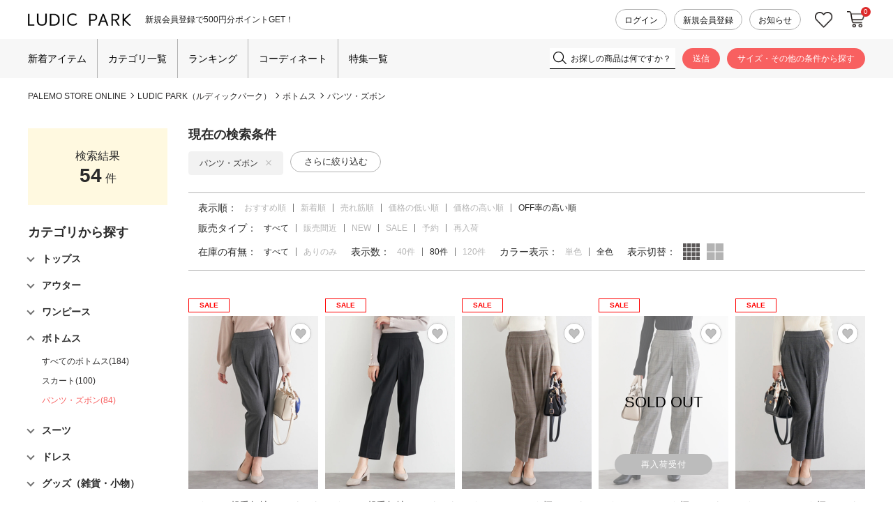

--- FILE ---
content_type: text/html;charset=UTF-8
request_url: https://palemoba.com/ap/s/v?fq=bd:PL020&fq=cc2:DB&rows=80&sort=discount+desc,rk+desc
body_size: 134583
content:


<!--/vse/select-->







































<!--categoryName		===パンツ・ズボン-->
<!--paramBrandCategory	===-->
<!--paramCategory       ===-->
<!--paramCc1            ===-->
<!--paramCc2            ===cc2:DB-->
<!--paramCc3            ===-->
<!--paramPrice          ===-->
<!--paramDiscount       ===-->
<!--paramBrand			===bd:PL020-->
<!--paramSubBrand		===-->
<!--paramColor          ===-->
<!--paramSize           ===-->
<!--choiceBdMap			===1-->
<!--choiceCC1Map		===0-->
<!--choiceCC2Map		===1-->
<!--choiceCC3Map		===0-->

<!--
-->
<!-- brand_titleBase：｜【公式】プチプラ、20代の人気レディースファッションブランドLUDIC PARK（ルディックパーク） --><!--/vse/select-->
















<!DOCTYPE html>
<html lang="ja">
<head>
<meta charset="utf-8">

<title>パンツ・ズボン 一覧｜【公式】プチプラ、20代の人気レディースファッションブランドLUDIC PARK（ルディックパーク）</title>
<meta name="description" content="パンツ・ズボンの商品一覧。レディースファッションLUDIC PARK（ルディックパーク）の公式通販サイト。エレガンス・クール・ガーリーまで幅広いアイテムの最新トレンドアイテムと着まわしのきくベーシックアイテムをお手頃プライスで提案。自分らしいファッションを楽しくセレクトできるショップ。">
<meta name="keywords" content="パンツ・ズボン,LUDIC PARK,ルディックパーク,Daisy Merry,デイジーメリー,Lilou de chouchou,リルデシュシュ,通販,アパレル,レディース,プチプラ,パレモ,PALEMOストア,オンライン">

<meta property="og:title" content="パンツ・ズボン 一覧｜【公式】プチプラ、20代の人気レディースファッションブランドLUDIC PARK（ルディックパーク）" />
<meta property="og:type" content="article" />
<meta property="og:url" content="https://palemoba.com/ap/s/s?fq=bd:PL020&fq=cc2:DB" />
<meta property="og:image" content="https://www.palemoba.com/static/common/ogp/ogp.png" />
<meta property="og:site_name" content="PALEMO STORE ONLINE" />
<meta property="og:description" content="パンツ・ズボンの商品一覧。レディースファッションLUDIC PARK（ルディックパーク）の公式通販サイト。エレガンス・クール・ガーリーまで幅広いアイテムの最新トレンドアイテムと着まわしのきくベーシックアイテムをお手頃プライスで提案。自分らしいファッションを楽しくセレクトできるショップ。" />

<link rel='icon' type='image/x-icon' href="/favicon.ico" />
<link rel="shortcut icon" type="image/x-icon" href="/favicon.ico" />
<link rel="apple-touch-icon-precomposed" href="/apple-touch-icon.png" />
<link rel="mask-icon" href="/static/common/favicon/safari-pinned-tab.svg" color="#000000" />

<meta http-equiv="Content-Type" content="text/html; charset=utf-8" />
<meta http-equiv="Pragma" content="no-cache" />
<meta http-equiv="Cache-Control" content="no-cache" />
<meta http-equiv="Expires" content="Thu, 01 Dec 1994 16:00:00 GMT" />
<meta name="Copyright" content="PALEMO" />
<meta name="Slurp" content="NOYDIR" />
<meta name="robots" content="all">
<meta http-equiv="Content-Script-Type" content="text/javascript" />
<meta http-equiv="Content-Style-Type" content="text/css" />
<meta name="viewport" content="width=1200, user-scalable=yes">


<link rel="canonical" href="https://palemoba.com/ap/s/s?fq=bd:PL020&fq=cc2:DB" />
<link rel="alternate" media="handheld" href="//palemoba.com/" />

<script type="text/javascript">
	window.WebFontConfig = {
		google: { families: [ 'Vollkorn:400,700','Parisienne:400' ] },
		active: function() {
			sessionStorage.fonts = true;
		}
	};
	(function() {
		var wf = document.createElement('script');
		wf.src = ('https:' == document.location.protocol ? 'https' : 'http') +
'://ajax.googleapis.com/ajax/libs/webfont/1/webfont.js';
		wf.type = 'text/javascript';
		wf.async = 'true';
		var s = document.getElementsByTagName('script')[0];
		s.parentNode.insertBefore(wf, s);
	})();
</script>
<style type="text/css"> </style><link rel="stylesheet" type="text/css" href="/static/full/css/common.css?20180709195057">
<link rel="stylesheet" type="text/css" href="/static/full/css/layout.css?20250805140506">
<link rel="stylesheet" type="text/css" href="/static/full/css/header.css?20220621152005">
<link rel="stylesheet" type="text/css" href="/static/full/css/footer.css?20240913145223">
<link rel="stylesheet" type="text/css" href="/static/full/css/side.css?20251022171532">

	<link rel="stylesheet" type="text/css" href="/static/full/css/lib/nouislider_modified.css?20180709195057">
	<link rel="stylesheet" type="text/css" href="/static/full/css/page/page-list.css?20240618111143">
	<link href="https://fonts.googleapis.com/css?family=Josefin+Sans" rel="stylesheet">



<script src="//ajax.googleapis.com/ajax/libs/jquery/3.7.1/jquery.min.js"></script>

<script src="//cdnjs.cloudflare.com/ajax/libs/underscore.js/1.13.6/underscore-min.js"></script>
<script src="//cdnjs.cloudflare.com/ajax/libs/underscore.string/2.4.0/underscore.string.min.js"></script>
<script src="//cdnjs.cloudflare.com/ajax/libs/json2/20121008/json2.js"></script>
<script src="//cdnjs.cloudflare.com/ajax/libs/moment.js/2.30.1/moment.min.js"></script>
<script src="//cdnjs.cloudflare.com/ajax/libs/numeral.js/1.4.5/numeral.min.js"></script>
<script src="//palemoba.com/adss/js/lib/jquery.form.js?1.0"></script>
<!-- Basics -->
<script src="//palemoba.com/adss/js/adss/namespace.js?1.0"></script>
<script src="//palemoba.com/adss/js/adss/console.js?1.0"></script>
<script src="//palemoba.com/adss/js/adss/resource.js?1.0"></script>
<script src="//palemoba.com/adss/js/adss/util.js?1.0"></script>
<script src="//palemoba.com/adss/js/adss/promotion.js?1.0"></script>
<script src="//palemoba.com/adss/js/adss/cartAddItems.js?1.0"></script>
<script>
ADSS.Config.lang = 'ja';
ADSS.Config.appBaseUrl = '//palemoba.com/ap/';
ADSS.Config.console.activate(false);
moment.locale('ja', {
  weekdays: ['日曜日', '月曜日', '火曜日', '水曜日', '木曜日', '金曜日', '土曜日'],
  weekdaysShort: ['日', '月', '火', '水', '木', '金', '土']
});
</script>
<script src="//palemoba.com/adss/js/adss/bootstrap_front.js?1.0"></script>
<script src="//palemoba.com/adss/js/adss/app.js?1.0"></script>
<script src="//palemoba.com/ap/api/mem.js?1769917167788"></script>
<script type="text/javascript" src="/static/full/js/vendor.js?20180709195058"></script>
<script type="text/javascript" src="/static/common/js/common.js?20210921125103"></script>
<script type="text/javascript" src="/static/full/js/common.js?20220706173752"></script>

	<script type="text/javascript" src="/static/full/js/page/page-list.js?20180731191348"></script>
	<script type="text/javascript" src="/static/full/js/arrival_mail_dialog.js?20180709195058"></script>
	<script type="text/javascript" src="/static/full/js/lib/nouislider.js?20180709195058"></script>
	<style>
		.searchInfo {
			display: none;
		}
	</style>
	

					<!-- brandCode==>PL020 -->
<!-- Global site tag (gtag.js) - Google Ads: 807712845 -->
<script async src="https://www.googletagmanager.com/gtag/js?id=AW-807712845"></script>
<script>
	window.dataLayer = window.dataLayer || [];
	function gtag(){dataLayer.push(arguments);}
	gtag('js', new Date());
	gtag('config', 'AW-807712845');
</script>
<!-- Google Tag Manager -->
<script>(function(w,d,s,l,i){w[l]=w[l]||[];w[l].push({'gtm.start':
new Date().getTime(),event:'gtm.js'});var f=d.getElementsByTagName(s)[0],
j=d.createElement(s),dl=l!='dataLayer'?'&l='+l:'';j.async=true;j.src=
'https://www.googletagmanager.com/gtm.js?id='+i+dl;f.parentNode.insertBefore(j,f);
})(window,document,'script','dataLayer','GTM-MWTSJWS');</script>
<!-- End Google Tag Manager -->
<meta name="google-site-verification" content="9jVjyxSrVLarSVzT87HXxhTbgjKCi5gc7I0aiFX6C1E" /><!-- LEEEP レビュー -->
<script src="https://tracking.leeep.jp/v1/tracking/js"></script>
<script src="https://cite.leeep.jp/v2/embed/js" defer></script>
<script>
	ParteTracking.viewPage({site_id: '1173551105938845696'});
	window.addEventListener('DOMContentLoaded', _ => {
		var mkcode = document.getElementById('item_detail_mkcode');
		var productId = null;
		if (mkcode) {
			productId = mkcode.innerHTML.replace('お問い合わせ番号：', '');
		}
		LeeepCite.init({site_id: '1173551105938845696', product_id: productId, uid: ''});
	});
</script><!--A8.net tag--><script src="//statics.a8.net/a8sales/a8sales.js"></script>

<!-- Optimize Next -->
<script>(function(p,r,o,j,e,c,t,g){
p['_'+t]={};g=r.createElement('script');g.src='https://www.googletagmanager.com/gtm.js?id=GTM-'+t;r[o].prepend(g);
g=r.createElement('style');g.innerText='.'+e+t+'{visibility:hidden!important}';r[o].prepend(g);
r[o][j].add(e+t);setTimeout(function(){if(r[o][j].contains(e+t)){r[o][j].remove(e+t);p['_'+t]=0}},c)
})(window,document,'documentElement','classList','loading',2000,'MBFH8HPB')</script>
<!-- End Optimize Next --><!-- START Rakuten Marketing Tracking -->
<!-- 「注意／削除する場合はリンクシェアジャパンへ連絡下さい」「ATTENTION／Please contact LINKSHARE Japan when you delete」 -->
<script type="text/javascript">
	(function (url) {
		/*Tracking Bootstrap Set Up DataLayer objects/properties here*/
		window.rakutenDataLayer = false; // Set custom DataLayer name if 'DataLayer' conflicts
		var dln = window.rakutenDataLayer || 'DataLayer';
		if(!window[dln]){
			window[dln] = {};
		}
		if(!window[dln].events){
			window[dln].events = {};
		}
		window[dln].events.SPIVersion = window[dln].events.SPIVersion || "3.4.1";
		var loc, ct = document.createElement("script");
		ct.type = "text/javascript";
		ct.async = true; ct.src = url; loc = document.getElementsByTagName('script')[0];
		loc.parentNode.insertBefore(ct, loc);
	}(document.location.protocol + "//tag.rmp.rakuten.com/126410.ct.js"));
</script>
<!-- END Rakuten Advertising Tracking -->
</head>


<!--/vse/select-->

<body>
	<div id="pagetop" class="wrapper"><!-- wrapper Start -->
<!-- Google Tag Manager (noscript) -->
<noscript><iframe src="https://www.googletagmanager.com/ns.html?id=GTM-MWTSJWS"
height="0" width="0" style="display:none;visibility:hidden"></iframe></noscript>
<!-- End Google Tag Manager (noscript) -->


			<!-- brandCode==>PL020 -->







<!-- brandCode ==== PL020-->
		<!-- brandName ==> LUDIC PARK-->
		<!-- brandKana ==> ルディックパーク-->
		<!-- brandPage ==> /ludicpark/-->
		<!-- bannerGroup ==> -->
		<!-- brc ==> &amp;fq=bd:PL020-->
<!-- subBrandCode ==>  -->
<!-- subBrandName ==>  -->
<!-- subBrandKana ==>  -->
<!-- sbr ==>  -->
<!-- brandFolder  ==> /ludicpark/ -->












<header id="header"><!-- header Start -->
	<!-- 帯バナー Start -->
	<!-- 帯バナー End -->
	<div class="header_wrap header_PL020"><!-- l_header Start -->
		<div class="header_box">
			<div class="header_topArea"><!-- header_topArea Start -->
				<div class="header_inner">
					<div class="header_main"><!-- header_main Start -->
						<h1 class="header_logo">
							<a class="header_logo_link header_logo_PL020" href="/ludicpark/">
								<img class="header_logo_image" src="/static/full/images/header/header_logo_PL020.png?20240422" width="174" height="22" alt="パンツ・ズボン 一覧｜【公式】プチプラ、20代の人気レディースファッションブランドLUDIC PARK（ルディックパーク）">
							</a>
						</h1>

						<!-- 共通タグライン Start -->

<div class="header_caution"><!-- header_caution Start -->
	<div class="header_tagline_list">
				<div class="header_tagline_item">
					<a class="header_tagline_link" href="https://palemoba.com/cts/membership.html">
						<span class="header_tagline_text">新規会員登録で500円分ポイントGET！</span>
					</a>
				</div>
	</div>
</div><!-- header_caution End -->
						<!-- 共通タグライン End -->
					</div><!-- header_main End -->

					<nav class="header_member_nav"><!-- header_member_nav Start -->
						<ul class="header_member_list">
							<li class="header_member_item"><a class="header_member_link" href="https://palemoba.com/ap/member/login">ログイン</a></li>
							<li class="header_member_item"><a class="header_member_link" href="https://palemoba.com/ap/member/account/empty/mail">新規会員登録</a></li>
							<li class="header_member_item">
								<a class="header_member_link" href="https://palemoba.com/ludicpark/news/?bd=PL020">お知らせ
								</a>
							</li>
						</ul>
					</nav><!-- header_member_nav End -->
					<nav class="header_sub_nav"><!-- header_sub_nav Start -->
						<ul class="header_sub_list">
							<li class="header_sub_item favorite"><a class="header_sub_link favorite" href="https://palemoba.com/ap/member/favorite/list">お気に入り</a></li>
							<li class="header_sub_item cartin"><a class="header_sub_link cartin" href="https://palemoba.com/ap/cart/show">カートに入れる</a><span class="no"></span>
								<script type="text/javascript">
									$(function(){
										if ( adss_cart['amount'] != 0 ) {
											$('.header_sub_nav .cartin .no').html(adss_cart['piece']);
										} else {
											$('.header_sub_nav .cartin .no').html(0);
										}
									});
								</script>
							</li>
						</ul>
					</nav><!-- header_sub_nav End -->
				</div>
			</div><!-- header_topArea End -->

			<div class="header_bottomArea"><!-- header_bottomArea Start -->
				<div class="header_bottomArea_inner">
					<div class="header_bottomArea_content">
						<div class="header_menu">
<nav class="header_nav header_nav"><!-- header_nav Start -->
	<ul class="header_nav_list">
			<li class="header_nav_item"><a class="header_nav_link newarrival" href="https://palemoba.com/ap/s/s?sort=fsdt+desc,rk+desc&fq=bd:PL020&fq=-sbd:PL02006&fq=-cc1:J+OR+-cc1:K&link=new">新着アイテム</a></li>
			<li class="header_nav_item header_nav_slidebtn"><a class="header_nav_link" href="#">カテゴリ一覧</a>

<div class="header_slide_nav header_slide_category">
	<div class="header_slide_inner">
		<div id="header_category_container"></div>
	</div>
</div>
<script type="text/template" id="template-header-category">
	<div class="header_category_block">
		{{ _.each(data.categoryList ,function(category) { }}
		<div class="header_category_list cc1_{{=category.code}}">
			<h3 class="header_category_name"><a class="header_category_link" href="{{=category.link}}">{{=category.name}}</a></h3>
			<ul class="header_category_list__medium">
			{{ _.each(category.medium ,function(mCategory) { }}
				<li class="header_category_item__medium"><a href="{{=mCategory.link}}" class="header_category_link__medium">{{=mCategory.name}}</a></li>
			{{ }); }}
			</ul>
		</div>
		{{ }); }}
	</div>
</script>
<script type="text/javascript">
	$(function() {
		var params = new Array();
		params.push('wt=json');
		params.push('rows=0');
		params.push('facet=true');
		params.push('facet.limit=1000');
		params.push('facet.field=cf1');
		params.push('facet.field=cf2');
		params.push('facet.field=cf3');
		params.push('facet.sort=false');
		params.push('facet.mincount=1');
		params.push('fq=-scls:n_out');
		params.push('fq=bd:PL020');
		params.push('');

		var dataParam = params.join('&');
		dataParam = dataParam.replace("&&","&");
	    $.ajax({
	        'url'      : '/vse/select',
	        'data'     : dataParam,
	        'dataType' : "json"
	    }).done(function(data) {
	    	var largeCts = data.facet_counts.facet_fields.cf1;
	        var mediumCts = data.facet_counts.facet_fields.cf2;
	        var smallCts = data.facet_counts.facet_fields.cf3;
			var cc = "DB";

	    	var holder = new Array();
			for (var i = 0; i < largeCts.length; i+= 2) {
				var _codeName = largeCts[i].split("__");
				var _code = _codeName[0];
				var _name = _codeName[1]
				var _count = largeCts[i+1];

       			if ( _count > 0 ) {
	       			var map = {'code' : _code, 'name' : _name, 'count' : _count};
	       			if ( cc == _code ) {
	       				map.active = true;
	       			}
							map.link = "https://palemoba.com/ap/s/s?fq=bd:PL020" + "&fq=cc1:" + _code ;

		          	var holderM = new Array();
		    		for (var k = 0; k < mediumCts.length; k+= 2) {
		       			var _McodeName = mediumCts[k].split("__");
		       			var _Mcode = _McodeName[0];
		       			var _Mname = _McodeName[1];
		       			var _Mcount = mediumCts[k+1];

		       			if (_code != _Mcode.substr(0, 1)) {
							continue;
						}

		        		if (parseInt(_Mcount, 10) < 1) {
		        			continue;
		        		}

		       			var mid = {'code' : _Mcode, 'name' : _Mname, 'count' : _Mcount};
		       			if ( cc == _Mcode ) {
		       				mid.active = true;
		       			}

			        mid.link = "https://palemoba.com/ap/s/s?fq=bd:PL020" + "&fq=cc2:" + _Mcode ;

			          	var holderS = new Array();
			    		for (var p = 0; p < smallCts.length; p+= 2) {
			       			var _ScodeName = smallCts[p].split("__");
			       			var _Scode = _ScodeName[0];
			       			var _Sname = _ScodeName[1];
			       			var _Scount = smallCts[p+1];

			       			if (_Mcode != _Scode.substr(0, 2)) {
								continue;
							}

			        		if (parseInt(_Scount, 10) < 1) {
			        			continue;
			        		}

			       			var sml = {'code' : _Scode, 'name' : _Sname, 'count' : _Scount};
		       				if ( cc == _Scode ) {
			       				sml.active = true;
			       			}

								sml.link = "https://palemoba.com/ap/s/s?fq=bd:PL020" + "&fq=cc3:" + _Scode ;


				          	holderS.push(sml);
			          	}
			          	mid.small = holderS;

			          	holderM.push(mid);
					}
		          	map.medium = holderM;

					holder.push(map);
				}
    	}

			$container = $("#header_category_container");
			$container.html("");
			var groupCount = 0;
			var docArray = new Array();
			_.each(holder, function(category, index) {
				docArray.push(category);
				groupCount++;

				if ( groupCount == 6 ) {
					$container.append(_.template(jQuery("#template-header-category").html())({ "categoryList": docArray }));
					groupCount = 0;
					docArray = new Array();
				}
			});

			if ( groupCount > 0 ) {
				$container.append(_.template(jQuery("#template-header-category").html())({ "categoryList": docArray }));
				groupCount = 0;
				docArray = new Array();
			}


		});
	});
</script>
			</li>
			<li class="header_nav_item"><a class="header_nav_link" href="https://palemoba.com/ludicpark/ranking/?bd=PL020">ランキング</a></li>
			<li class="header_nav_item"><a class="header_nav_link" href="https://palemoba.com/ludicpark/staffcoordinate/">コーディネート</a></li>
			<li class="header_nav_item"><a class="header_nav_link" href="https://palemoba.com/ludicpark/feature/?bd=PL020">特集一覧</a></li>
	</ul>
</nav><!-- header_nav End -->
						</div>
						<div class="header_search">
							<div class="header_search_area">
							<script type="text/javascript">
								var searchBaseUrl = 'https://palemoba.com/ap/s/s';
								function menuKwSearch() {
									var kw = $('#menuKw').val();
									if ( kw == "お探しの商品は何ですか？" ) {
										kw = "";
									}
									if (kw.length) {
										kw = '&fq=text:' + ADSS.Util.asSolrSafeString(kw) + "&search=" + ADSS.Util.asSolrSafeString(kw)
									}
									location.href = searchBaseUrl + '?rows=80&sort=rk+desc,fsdt+desc&fq=scls:n_*&fq=bd:PL020' + kw;
								}

								$(function() {
									$('.header_search_btn a').on('click',function(){
										menuKwSearch();
									});
								});
							</script>
							<form class="header_search_form" name="headSearchForm" method="get" onSubmit="menuKwSearch();return false;">
								<div class="header_search_input">
									<input type="text" id="menuKw" title="お探しの商品は何ですか？" class="js-placeholder" value="" />
								</div>
								<div class="header_search_submit"><input type="submit" value="送信" onclick="menuKwSearch();"></div>
							</form>
							</div>
							<div class="header_search_btn"><a href="https://palemoba.com/ap/s/q?bd=PL020">サイズ・その他の条件から探す</a></div>
						</div>
					</div>
				</div>
			</div><!-- header_bottomArea End -->
		</div>
	</div><!-- l_header End -->
</header><!-- header End -->

		<div id="contents" class="product_list"><!-- contents Start -->
			<!-- bread Start -->



<div class="bread clearfix">
	<ol>
		<li><a href="https://palemoba.com/">PALEMO STORE ONLINE</a></li>











				<!-- code ==> DB  -->
				<!-- condition ==> cc2:DB, code ==> DB -->






					<li>
							<a href="/ludicpark/">
								LUDIC PARK（ルディックパーク）
							</a>
						<!--LUDIC PARK（ルディックパーク）-->
					</li>


			<li>
				<a href="https://palemoba.com/ap/s/v?fq=bd:PL020&fq=cc1:D">
					ボトムス
				</a>
			</li>


					<li>
							<a href="https://palemoba.com/ap/s/v?fq=bd:PL020&fq=cc2:DB">
								パンツ・ズボン
							</a>
					</li>





	</ol>
</div>

			<!-- bread End -->
			<!-- PI3用 -->


			<div id="main"><!-- main Start -->
<nav id="side_nav"><!-- side-nav Start -->

	<div class="result_num_area">
		<h5 class="ttl">検索結果</h5>
		<span class="result_totalnumber"></span>件
	</div>

<div class="side_category">
	<h4 class="side_title">カテゴリから探す</h4>
	<ul id="category_container" class="side_category01">
    </ul>
</div>

<script type="text/template" id="template-category_12">
	<li>
		{{ var isActive = data.category.active; }}
		{{ _.each(data.category.medium ,function(category) { }}
			{{ if ( category.active == true ) { }}
				{{ isActive = true; }}
			{{ } }}
		{{ }); }}

		{{ if ( isActive == true ) { }}
    	<span class="selected">{{=data.category.name}}</span>
		<ul class="side_category02" style="display: block;">
		{{ } else { }}
    	<span>{{=data.category.name}}</span>
		<ul class="side_category02">
		{{ } }}

		{{ if ( data.category.active == true ) { }}
			<li class="on"><a href="{{=data.category.link}}">すべての{{=data.category.name}}({{=data.category.count}})</a></li>
		{{ } else { }}
			<li><a href="{{=data.category.link}}">すべての{{=data.category.name}}({{=data.category.count}})</a></li>
		{{ } }}
		{{ _.each(data.category.medium ,function(category) { }}
		{{ if ( category.active == true ) { }}
			<li class="on"><a href="{{=category.link}}">{{=category.name}}({{=category.count}})</a></li>
		{{ } else { }}
			<li><a href="{{=category.link}}">{{=category.name}}({{=category.count}})</a></li>
		{{ } }}
		{{ }); }}
        </ul>
    </li>
</script>

<script type="text/template" id="template-category_23">
	<li>
		{{ var isActive = data.category.active; }}
		{{ _.each(data.category.small ,function(category) { }}
			{{ if ( category.active == true ) { }}
				{{ isActive = true; }}
			{{ } }}
		{{ }); }}

		{{ if ( isActive == true ) { }}
    	<span class="selected">{{=data.category.name}}</span>
		<ul class="side_category02" style="display: block;">
		{{ } else { }}
    	<span>{{=data.category.name}}</span>
		<ul class="side_category02">
		{{ } }}

		{{ if ( data.category.active == true ) { }}
			<li class="on"><a href="{{=data.category.link}}">すべての{{=data.category.name}}({{=data.category.count}})</a></li>
		{{ } else { }}
			<li><a href="{{=data.category.link}}">すべての{{=data.category.name}}({{=data.category.count}})</a></li>
		{{ } }}
		{{ _.each(data.category.small ,function(category) { }}
		{{ if ( category.active == true ) { }}
			<li class="on"><a href="{{=category.link}}">{{=category.name}}({{=category.count}})</a></li>
		{{ } else { }}
			<li><a href="{{=category.link}}">{{=category.name}}({{=category.count}})</a></li>
		{{ } }}
		{{ }); }}
        </ul>
    </li>
</script>

<script type="text/javascript">
	$(function() {
		var baseParams = new Array();
	    baseParams.push('wt=json');
	    baseParams.push('facet=true');
	    baseParams.push('rows=0');
	    baseParams.push('facet.limit=1000');
	    baseParams.push('facet.field=cf1');
	    baseParams.push('facet.field=cf2');
	    baseParams.push('facet.field=cf3');
	    baseParams.push('facet.sort=false');
	    baseParams.push('facet.mincount=1');
			baseParams.push('fq=-scls:n_out');
	    baseParams.push('fq=bd:PL020');
	    baseParams.push('');

		var params = $.extend(true, [], baseParams);

  		params.push('fq=bd%3APL020');


		runQuery(params, true);
		function runQuery(_params, isRetry) {
			var dataParam = _params.join('&');
			dataParam = dataParam.replace("&&","&");
		    $.ajax({
		        'url'      : '/vse/select',
		        'data'     : dataParam,
		        'dataType' : "json"
		    }).done(function(data) {
		    	var largeCts = data.facet_counts.facet_fields.cf1;
		        var mediumCts = data.facet_counts.facet_fields.cf2;
		        var smallCts = data.facet_counts.facet_fields.cf3;
		        var cc = "";
		        var cc_array = new Array();

				var isHit = false;
		   		cc = "cc2:DB";
		   		cc_array = cc.split("+OR+");
				for (var k = 0; k < mediumCts.length; k+= 2) {
					var _McodeName = mediumCts[k].split("__");
					var _Mcode = _McodeName[0];
					if ( $.inArray("cc2:"+_Mcode, cc_array) > -1 ) {
						isHit = true;
					}
				}

		        if ( isRetry && isHit == false ) {
			        cc = "";
			        cc_array = new Array();

			        if ( isRetry ) {
			        	runQuery(baseParams, false);
			        }
		        } else {
			   		cc = "cc2:DB";
			   		cc_array = cc.split("+OR+");

//--------------------------------------------------------------------------------------------------------------------------------------------------------------------------------------------
					function makeLink(isRetry, param) {
						if ( isRetry ) {
							return "https://palemoba.com/ap/s/v?fq=bd:PL020&sort=discount+desc%2Crk+desc" + param;
						} else {
							return "https://palemoba.com/ap/s/s?rows=80&sort=rk+desc,fsdt+desc&fq=bd:PL020" + param;
						}
					}

			    	var holder = new Array();
					for (var i = 0; i < largeCts.length; i+= 2) {
						var _codeName = largeCts[i].split("__");
						var _code = _codeName[0];
						var _name = _codeName[1]
						var _count = largeCts[i+1];

		       			if ( _count > 0 ) {
			       			var map = {'code' : _code, 'name' : _name, 'count' : _count};
			       			if ( $.inArray("cc1:"+_code, cc_array) > -1 ) {
			       				map.active = true;
			       			}

							var target = "";
							var target_array = new Array();

							if ( map.active ) {
								if ( target_array.length > 0  ) {
									target = "&fq=" +  target_array.sort().join("+OR+");
								}

								map.link = makeLink(isRetry, target);
							} else {
								target_array.push("cc1:" + _code);
								if ( target_array.length > 0  ) {
									target = "&fq=" +  target_array.sort().join("+OR+");
								}

								map.link = makeLink(isRetry, target);
							}


				          	var holderM = new Array();
				    		for (var k = 0; k < mediumCts.length; k+= 2) {
				       			var _McodeName = mediumCts[k].split("__");
				       			var _Mcode = _McodeName[0];
				       			var _Mname = _McodeName[1];
				       			var _Mcount = mediumCts[k+1];

				       			if (_code != _Mcode.substr(0, 1)) {
									continue;
								}

				        		if (parseInt(_Mcount, 10) < 1) {
				        			continue;
				        		}

				       			var mid = {'code' : _Mcode, 'name' : _Mname, 'count' : _Mcount};
				       			if ( $.inArray("cc2:"+_Mcode, cc_array) > -1 ) {
				       				mid.active = true;
				       			}

		   						var target = "";
		   						var target_array = new Array();

								$.each(cc_array, function(i, val) {
									if ( val.length == 6  && val != "cc2:" + _Mcode.substr(0,2) && val.substr(0,5) == "cc2:" + _Mcode.substr(0,1) ) {
										target_array.push(val);
									}
								});

								if ( mid.active ) {
									if ( target_array.length > 0  ) {
										target = "&fq=" +  target_array.sort().join("+OR+");
									}

									mid.link = makeLink(isRetry, target);
								} else {
									target_array.push("cc2:" + _Mcode);
									if ( target_array.length > 0  ) {
										target = "&fq=" +  target_array.sort().join("+OR+");
									}

									mid.link = makeLink(isRetry, target);
								}

					          	var holderS = new Array();
					    		for (var p = 0; p < smallCts.length; p+= 2) {
					       			var _ScodeName = smallCts[p].split("__");
					       			var _Scode = _ScodeName[0];
					       			var _Sname = _ScodeName[1];
					       			var _Scount = smallCts[p+1];

					       			if (_Mcode != _Scode.substr(0, 2)) {
										continue;
									}

					        		if (parseInt(_Scount, 10) < 1) {
					        			continue;
					        		}

					       			var sml = {'code' : _Scode, 'name' : _Sname, 'count' : _Scount};
					       			if ( $.inArray("cc3:"+_Scode, cc_array) > -1 ) {
					       				sml.active = true;
					       			}

			   						var target = "";
			   						var target_array = new Array();
									$.each(cc_array, function(i, val) {
										if ( val.length == 8  && val != "cc3:" + _Scode.substr(0,4) && val.substr(0,6) == "cc3:" + _Scode.substr(0,2) ) {
											target_array.push(val);
										}
									});

									if ( sml.active ) {
										if ( target_array.length > 0  ) {
											target = "&fq=" +  target_array.sort().join("+OR+");
										}

										sml.link = makeLink(isRetry, target);
									} else {
										target_array.push("cc3:" + _Scode);
										if ( target_array.length > 0  ) {
											target = "&fq=" +  target_array.sort().join("+OR+");
										}

										sml.link = makeLink(isRetry, target);
									}

						          	holderS.push(sml);
					          	}
					          	mid.small = holderS;

					          	holderM.push(mid);
							}
				          	map.medium = holderM;

							holder.push(map);
						}
		    		}

					$container = $("#category_container");
					$container.html("");
					_.each(holder, function(category, index) {
						$container.append(_.template(jQuery("#template-category_12").html())({ "category": category }));
					});

					$('.side_category01 span').click(function(){
						if($(this).hasClass('selected')){
							$(this).next('ul').slideUp();
							$(this).removeClass('selected');
						}else{
							$(this).next('ul').slideDown();
							$(this).addClass('selected');
						}
						return false;
				    });

				    $(".side_category01 a").each(function(){
				    	var url = $(this).attr("href");
				    	url = urlDecode(url);
				    	$(this).attr("href", url);
					});
//--------------------------------------------------------------------------------------------------------------------------------------------------------------------------------------------
				}
		    });
		}
	});
</script>


	<div class="side_search_details">
		<h4 class="side_title">詳しく探す</h4>
		<div class="side_search_detail">
<div class="side_price">
	<h5 class="side_title_sub">価格</h5>
	<div class="side_price_inner">
		<div class="side_price_range">
			<div id="range_slider"></div>
		</div>
	</div>
	<div class="side_form_row side_price_search">
		<div class="col_side col_6">
			<input type="text" title="" value="" id="change_search_low_price" name="price1" class="side_price_input">
			<span class="side_price_en">円</span>
		</div>
		<span class="side_price_allow">~</span>
		<div class="col_side col_6">
			<input type="text" title="" value="" id="change_search_high_price" name="price2" class="side_price_input">
			<span class="side_price_en">円</span>
		</div>
	</div>
	<div class="side_search_switch">
		<div class="side_form_row">
			<div class="col_side col_6">
				<button type="button" class="btn_side_search reset_btn">リセット</button>
			</div>
			<div class="col_side col_6">
				<button type="button" class="btn_side_search search_btn" onclick="nav_priceSearch();">絞り込む</button>
			</div>
		</div>
	</div>
</div>
<script type="text/javascript">
$(function() {
	var range_all_sliders = {
		'min': [ 0, 100 ],
		'1%':  [ 100,  100 ],
		'12.5%': [ 1000,  500 ],
		'25%': [ 5000,  1000 ],
		'37.5%': [ 8000,  1000 ],
		'50%': [ 10000, 1000 ],
		'75%': [ 15000, 1000 ],
		'max': [ 20000 ]
	};
	var slider = document.getElementById('range_slider');
	noUiSlider.create(slider, {
		start: [ 0, 20000],
		connect: true,
		format: {
			to: function ( value ) {
				return (value>0)?Math.floor(value):Math.ceil(value);
			},
			from: function ( value ) {
				return (value>0)?Math.floor(value):Math.ceil(value);
			}
		},
		range: range_all_sliders
	});

	/*-- ID1196 --*/
	$('.side_price_range').click(function(){
		slider.noUiSlider.on('update', function( values, handle ) {
			if ( handle == 0 ) {
				$("#change_search_low_price").val(values[handle]);
			} else {
				$("#change_search_high_price").val(values[handle]);
			}
		});
	});
	$('.side_price_range .noUi-handle').mousedown(function(){
		slider.noUiSlider.on('update', function( values, handle ) {
			if ( handle == 0 ) {
				$("#change_search_low_price").val(values[handle]);
			} else {
				$("#change_search_high_price").val(values[handle]);
			}
		});
	});

	var ua = navigator.userAgent;
	if(ua.indexOf('iPad') > 0 || ua.indexOf('Android') > 0){
		var touchStart = "touchstart";
		var touchMove = "touchmove";
		var touchEnd = "touchend";

		$('.side_price_range').on(touchStart ,function(e) {
			slider.noUiSlider.on('update', function( values, handle ) {
				if ( handle == 0 ) {
					$("#change_search_low_price").val(values[handle]);
				} else {
					$("#change_search_high_price").val(values[handle]);
				}
			});
		});
		$('.side_price_range').on(touchMove ,function(e) {
			slider.noUiSlider.on('update', function( values, handle ) {
				if ( handle == 0 ) {
					$("#change_search_low_price").val(values[handle]);
				} else {
					$("#change_search_high_price").val(values[handle]);
				}
			});
		});
		$('.side_price_range').on(touchEnd ,function(e) {
			slider.noUiSlider.on('update', function( values, handle ) {
				if ( handle == 0 ) {
					$("#change_search_low_price").val(values[handle]);
				} else {
					$("#change_search_high_price").val(values[handle]);
				}
			});
		});
	}

});
</script>

<script type="text/javascript">

	function nav_priceSearch() {
		var price1 = $("#change_search_low_price").val();
		var price2 = $("#change_search_high_price").val();
		var price = "";

		var priceRange = chkPriceRange(price1, price2);
		price1 = priceRange.from;
		price2 = priceRange.to;

		if ( price1 != "" || price2 != "" ) {
			if ( String(price1) == "" ) {
				price1 = "*";
			}

			if ( String(price2) == "" ) {
				price2 = "*";
			}

			price = "&fq=price:[" + price1 + "+TO+" + price2 + "]";
		}

		var url = "https://palemoba.com/ap/s/v?fq=bd:PL020&fq=cc2:DB&rows=80&sort=discount+desc%2Crk+desc" + price;
		url = urlDecode(url);

		location.href = url;
	}

	$(function(){
		$('.side_price .reset_btn').click(function() {
			var slider = document.getElementById('range_slider');
			slider.noUiSlider.set(['0', '50000']);
			//slider.noUiSlider.reset();

			$("#change_search_low_price").val("");
			$("#change_search_high_price").val("");

			/* リセットして再検索 */
			nav_priceSearch();
		});

	    $("#change_search_low_price").blur(function(){
	        charChange($(this));
	    });

	    $("#change_search_high_price").blur(function(){
	        charChange($(this));
	    });

	    charChange = function(e){
	        var val = e.val();
	        var str = val.replace(/[０-９]/g,function(s){return String.fromCharCode(s.charCodeAt(0)-0xFEE0)});
	 		str = str.replace(/,/g, "");
	 		str = str.replace(/，/g, "");
	 		str = str.replace(/、/g, "");
            $(e).val(str);
	    }
	});
</script>
<div class="side_color">
	<h5 class="side_title_sub">カラー</h5>
	<ul class="side_color_list">


		<li class="side_color_item color01">
			<div class="side_search_color color01">
				<input type="checkbox" id="WHT" name="change_search_color" class="change_choise_vcbg side_color_checkbox" value="WHT">
				<label class="side_color_label" for="WHT"></label>
			</div>
		</li>


		<li class="side_color_item color02">
			<div class="side_search_color color02">
				<input type="checkbox" id="GRY" name="change_search_color" class="change_choise_vcbg side_color_checkbox" value="GRY">
				<label class="side_color_label" for="GRY"></label>
			</div>
		</li>


		<li class="side_color_item color03">
			<div class="side_search_color color03">
				<input type="checkbox" id="BLK" name="change_search_color" class="change_choise_vcbg side_color_checkbox" value="BLK">
				<label class="side_color_label" for="BLK"></label>
			</div>
		</li>


		<li class="side_color_item color04">
			<div class="side_search_color color04">
				<input type="checkbox" id="BEG" name="change_search_color" class="change_choise_vcbg side_color_checkbox" value="BEG">
				<label class="side_color_label" for="BEG"></label>
			</div>
		</li>


		<li class="side_color_item color05">
			<div class="side_search_color color05">
				<input type="checkbox" id="BLE" name="change_search_color" class="change_choise_vcbg side_color_checkbox" value="BLE">
				<label class="side_color_label" for="BLE"></label>
			</div>
		</li>


		<li class="side_color_item color06">
			<div class="side_search_color color06">
				<input type="checkbox" id="YEL" name="change_search_color" class="change_choise_vcbg side_color_checkbox" value="YEL">
				<label class="side_color_label" for="YEL"></label>
			</div>
		</li>


		<li class="side_color_item color07">
			<div class="side_search_color color07">
				<input type="checkbox" id="RED" name="change_search_color" class="change_choise_vcbg side_color_checkbox" value="RED">
				<label class="side_color_label" for="RED"></label>
			</div>
		</li>


		<li class="side_color_item color08">
			<div class="side_search_color color08">
				<input type="checkbox" id="ORG" name="change_search_color" class="change_choise_vcbg side_color_checkbox" value="ORG">
				<label class="side_color_label" for="ORG"></label>
			</div>
		</li>


		<li class="side_color_item color09">
			<div class="side_search_color color09">
				<input type="checkbox" id="BRN" name="change_search_color" class="change_choise_vcbg side_color_checkbox" value="BRN">
				<label class="side_color_label" for="BRN"></label>
			</div>
		</li>


		<li class="side_color_item color10">
			<div class="side_search_color color10">
				<input type="checkbox" id="GRN" name="change_search_color" class="change_choise_vcbg side_color_checkbox" value="GRN">
				<label class="side_color_label" for="GRN"></label>
			</div>
		</li>


		<li class="side_color_item color11">
			<div class="side_search_color color11">
				<input type="checkbox" id="PUR" name="change_search_color" class="change_choise_vcbg side_color_checkbox" value="PUR">
				<label class="side_color_label" for="PUR"></label>
			</div>
		</li>


		<li class="side_color_item color12">
			<div class="side_search_color color12">
				<input type="checkbox" id="PNK" name="change_search_color" class="change_choise_vcbg side_color_checkbox" value="PNK">
				<label class="side_color_label" for="PNK"></label>
			</div>
		</li>


		<li class="side_color_item color13">
			<div class="side_search_color color13">
				<input type="checkbox" id="SLV" name="change_search_color" class="change_choise_vcbg side_color_checkbox" value="SLV">
				<label class="side_color_label" for="SLV"></label>
			</div>
		</li>


		<li class="side_color_item color14">
			<div class="side_search_color color14">
				<input type="checkbox" id="GLD" name="change_search_color" class="change_choise_vcbg side_color_checkbox" value="GLD">
				<label class="side_color_label" for="GLD"></label>
			</div>
		</li>


		<li class="side_color_item color15">
			<div class="side_search_color color15">
				<input type="checkbox" id="MLT" name="change_search_color" class="change_choise_vcbg side_color_checkbox" value="MLT">
				<label class="side_color_label" for="MLT"></label>
			</div>
		</li>
	</ul>
	<div class="side_search_switch">
		<div class="side_form_row">
			<div class="col_side col_6">
				<button type="button" class="btn_side_search reset_btn">リセット</button>
			</div>
			<div class="col_side col_6">
				<button type="button" class="btn_side_search search_btn" onclick="nav_colorSearch();">絞り込む</button>
			</div>
		</div>
	</div>
</div>
<script type="text/javascript">
	$(function() {
		$('.side_color .reset_btn').click(function() {
			/* リセットして再検索 */
			change_search_resetMultiParam(".change_choise_vcbg");
			nav_colorSearch();
		});
	});

	function nav_colorSearch() {
		var vcbList=change_search_makeMultiParam2(".change_choise_vcbg");
		if(vcbList==""){
			vcbList="...";
		}
		url=location.search;
		if(url == "") {
			url = "?"
		}
		if(!url.includes('kw:/stock-vca_')){
			url = url+'&fq=kw:/stock-vca_(...)-vcbg_(...)-../';
		}
		url=url.replaceAll(/vcbg_\(.*?\)/g,'vcbg_('+vcbList+')');
		url=location.pathname+url;
		url = urlDecode(url);
		location.href = url;
	}
</script>
<div class="side_basesize">
	<h5 class="side_title_sub">サイズ</h5>
	<ul class="side_size_list">
		<li class="side_size_item">
			<ul class="side_basesize_list side_checkbox_list">

					<li class="side_checkbox_item size01">
						<div class="detail_search_checkbox">
							<input type="checkbox" id="GAA" name="change_search_size" class="change_choise_vcag detail_search_form_checkbox" value="GAA">
							<label class="detail_search_checkbox_label" for="GAA">S</label>
						</div>
					</li>

					<li class="side_checkbox_item size02">
						<div class="detail_search_checkbox">
							<input type="checkbox" id="GAB" name="change_search_size" class="change_choise_vcag detail_search_form_checkbox" value="GAB">
							<label class="detail_search_checkbox_label" for="GAB">M</label>
						</div>
					</li>

					<li class="side_checkbox_item size03">
						<div class="detail_search_checkbox">
							<input type="checkbox" id="GAC" name="change_search_size" class="change_choise_vcag detail_search_form_checkbox" value="GAC">
							<label class="detail_search_checkbox_label" for="GAC">L</label>
						</div>
					</li>
			</ul>
		</li>
		<li class="side_size_item pulldown">
			<h5 class="side_title_sub pulldown_title">ボトムス</h5>
			<ul class="side_basesize_list side_checkbox_list pulldown_list">

					<li class="side_checkbox_item size01">
						<div class="detail_search_checkbox">
							<input type="checkbox" id="GHA" name="change_search_size" class="change_choise_vcag detail_search_form_checkbox" value="GHA">
							<label class="detail_search_checkbox_label" for="GHA">58cm</label>
						</div>
					</li>

					<li class="side_checkbox_item size02">
						<div class="detail_search_checkbox">
							<input type="checkbox" id="GHB" name="change_search_size" class="change_choise_vcag detail_search_form_checkbox" value="GHB">
							<label class="detail_search_checkbox_label" for="GHB">61cm</label>
						</div>
					</li>

					<li class="side_checkbox_item size03">
						<div class="detail_search_checkbox">
							<input type="checkbox" id="GHC" name="change_search_size" class="change_choise_vcag detail_search_form_checkbox" value="GHC">
							<label class="detail_search_checkbox_label" for="GHC">64cm</label>
						</div>
					</li>

					<li class="side_checkbox_item size04">
						<div class="detail_search_checkbox">
							<input type="checkbox" id="GHD" name="change_search_size" class="change_choise_vcag detail_search_form_checkbox" value="GHD">
							<label class="detail_search_checkbox_label" for="GHD">67cm</label>
						</div>
					</li>

					<li class="side_checkbox_item size05">
						<div class="detail_search_checkbox">
							<input type="checkbox" id="GHE" name="change_search_size" class="change_choise_vcag detail_search_form_checkbox" value="GHE">
							<label class="detail_search_checkbox_label" for="GHE">70cm</label>
						</div>
					</li>
			</ul>
		</li>
	</ul>
	<div class="side_search_switch">
		<div class="side_form_row">
			<div class="col_side col_6">
				<button type="button" class="btn_side_search reset_btn">リセット</button>
			</div>
			<div class="col_side col_6">
				<button type="button" class="btn_side_search search_btn" onclick="nav_sizeSearch();">絞り込む</button>
			</div>
		</div>
	</div>
</div>
<div class="other_req">
	<a class="btn_other_req" href="https://palemoba.com/ap/s/q?bd=PL020">サイズ・その他の条件から探す</a>
</div>
<script type="text/javascript">
	$(function() {
		$('.side_basesize .reset_btn').click(function() {
			/* リセットして再検索 */
			change_search_resetMultiParam(".change_choise_vcag");
			nav_sizeSearch();
		});
	});

	function nav_sizeSearch() {
		var vcaList=change_search_makeMultiParam2(".change_choise_vcag");
		if(vcaList==""){
			vcaList="...";
		}
		url = location.search;
		if(url == "") {
			url = "?"
		}
		if(!url.includes('kw:/stock-vca_')) {
			url=url+'&fq=kw:/stock-vca_(...)-vcbg_(...)-../';
		}
		url=url.replaceAll(/vca_\(.*?\)/g,'vca_('+vcaList+')');
		url=location.pathname+url;
		url = urlDecode(url);

		location.href = url;
	}
</script>
		</div>
	</div>
</nav><!-- side-nav End -->

<script type="text/javascript">
	$(function() {
		$('.side_search_details .side_title').on("click", function(){
			$(this).toggleClass("selected");
			$(this).next().slideToggle();
		});
		if ( $(".search_req li").length > 0 ) {
			$(".side_search_details .side_title").toggleClass("selected");
			$(".side_search_detail").show();
		}
		$("#side_nav a").each(function(){
			var url = $(this).attr("href");
			url = url.replace(/%20/g,"+");
			url = url.replace(/%2C/g,",");
			url = url.replace(/%2B/g,"+");
			url = url.replace(/%3A/g,":");
			url = url.replace(/&amp;/g,"&");
			url = url.replace(/amp;/g,"");
			url = url.replace(/&quot;/g,"\"");
			url = url.replace(/&&&/g,"&");
			url = url.replace(/&&/g,"&");
			url = url.replace("?&","?");
	    	$(this).attr("href", url);
		});
	});
</script>

				<div id="search_result"><!-- search_result Start -->

<section class="search_shrink earch_shrink_PL020"><!-- search_shrink Start -->
	<div class="search_requirements">

<div class="search_req">
	<h4 class="search_req_title">現在の検索条件</h4>
	<ul class="search_req_list">
	

			<li class="search_req_item cc2"><a href="https://palemoba.com/ap/s/v?fq=bd:PL020&rows=80&sort=discount+desc%2Crk+desc">パンツ・ズボン<i class="icon_search_req"></i></a></li>





	</ul>
	<div class="more_btn"><a href="javascript:void(0);">MORE</a></div>
	<div class="search_btn_more">さらに絞り込む</div>
	<div class="search_btn_more close">閉じる</div>
</div>

<script type="text/javascript">
	$(function(){
		if ( $(".search_req li").length > 0 ) {
			$(".search_req").addClass("on");
		}

		 if ( $(".search_req li").length < 10 ) {
			$('.more_btn').hide();
		 }

		$('.more_btn a').click(function () {
			$(".search_req li:nth-child(n + 10)").slideDown(function (){
				$('.more_btn a').fadeOut();
			});
		});
	});
</script>
	</div>

	<!-- 条件詳細枠 -->
	<div class="switching">
		<ul class="detail_search_list">
			<li class="detail_search_item size">
				<dl class="detail_search_change">
					<dt class="detail_search_heading">サイズ</dt>
					<dd class="detail_search_data sizing">
						<ul class="search_size_list">
							<li class="search_size_item">
								<ul class="checkbox_size">



									<li class="checkbox_size_item size01">
										<div class="detail_search_checkbox">
											<input type="checkbox" id="shrinking_GAA" name="shrinking_change_search_size" class="shrinking_change_choise_vcag detail_search_form_checkbox" value="GAA" />
											<label class="detail_search_checkbox_label" for="shrinking_GAA">S</label>
										</div>
									</li>



									<li class="checkbox_size_item size02">
										<div class="detail_search_checkbox">
											<input type="checkbox" id="shrinking_GAB" name="shrinking_change_search_size" class="shrinking_change_choise_vcag detail_search_form_checkbox" value="GAB" />
											<label class="detail_search_checkbox_label" for="shrinking_GAB">M</label>
										</div>
									</li>



									<li class="checkbox_size_item size03">
										<div class="detail_search_checkbox">
											<input type="checkbox" id="shrinking_GAC" name="shrinking_change_search_size" class="shrinking_change_choise_vcag detail_search_form_checkbox" value="GAC" />
											<label class="detail_search_checkbox_label" for="shrinking_GAC">L</label>
										</div>
									</li>
								</ul>
							</li>
							<li class="search_size_item pulldown">
								<span class="search_size_toggle pulldown_title">ボトムス</span>
								<ul class="checkbox_size pulldown_list">



									<li class="checkbox_size_item size01">
										<div class="detail_search_checkbox">
											<input type="checkbox" id="shrinking_GHA" name="shrinking_change_search_size" class="shrinking_change_choise_vcag detail_search_form_checkbox" value="GHA" />
											<label class="detail_search_checkbox_label" for="shrinking_GHA">58cm</label>
										</div>
									</li>



									<li class="checkbox_size_item size02">
										<div class="detail_search_checkbox">
											<input type="checkbox" id="shrinking_GHB" name="shrinking_change_search_size" class="shrinking_change_choise_vcag detail_search_form_checkbox" value="GHB" />
											<label class="detail_search_checkbox_label" for="shrinking_GHB">61cm</label>
										</div>
									</li>



									<li class="checkbox_size_item size03">
										<div class="detail_search_checkbox">
											<input type="checkbox" id="shrinking_GHC" name="shrinking_change_search_size" class="shrinking_change_choise_vcag detail_search_form_checkbox" value="GHC" />
											<label class="detail_search_checkbox_label" for="shrinking_GHC">64cm</label>
										</div>
									</li>



									<li class="checkbox_size_item size04">
										<div class="detail_search_checkbox">
											<input type="checkbox" id="shrinking_GHD" name="shrinking_change_search_size" class="shrinking_change_choise_vcag detail_search_form_checkbox" value="GHD" />
											<label class="detail_search_checkbox_label" for="shrinking_GHD">67cm</label>
										</div>
									</li>



									<li class="checkbox_size_item size05">
										<div class="detail_search_checkbox">
											<input type="checkbox" id="shrinking_GHE" name="shrinking_change_search_size" class="shrinking_change_choise_vcag detail_search_form_checkbox" value="GHE" />
											<label class="detail_search_checkbox_label" for="shrinking_GHE">70cm</label>
										</div>
									</li>
								</ul>
							</li>
						</ul>
					</dd>
				</dl>
			</li>


<li class="detail_search_item">
	<dl class="detail_search_change">
		<dt class="detail_search_heading">価格</dt>
		<dd class="detail_search_data price">
			<div class="detail_search_row">
				<div class="col_detail_search">
					<div class="search_form_range">
						<div class="search_range">
							<div id="range_slider_shrinking"></div>
						</div>
					</div>
				</div>
				<div class="col_detail_search">
					<div class="search_form_price">
						<div class="col_search_price">
							<input type="text" id="shrinking_change_search_low_price" class="detail_search_input" name="price1" placeholder="" value="">
							<div class="search_price_text">
								<span class="search_price_en">円</span>
								<span class="search_price_allow">〜</span>
							</div>
						</div>
						<div class="col_search_price">
							<input type="text" id="shrinking_change_search_high_price" class="detail_search_input" name="price2" placeholder="" value="">
							<div class="search_price_text">
								<span class="search_price_en">円</span>
							</div>
						</div>
					</div>
				</div>
			</div>
		</dd>
	</dl>
</li>

<script type="text/javascript">
$(function() {
	var range_all_sliders = {
		'min': [ 0, 100 ],
		'1%':  [ 100,  100 ],
		'12.5%': [ 1000,  500 ],
		'25%': [ 5000,  1000 ],
		'37.5%': [ 8000,  1000 ],
		'50%': [ 10000, 1000 ],
		'75%': [ 15000, 1000 ],
		'max': [ 20000 ]
	};

	var slider_shrinking = document.getElementById('range_slider_shrinking');
	noUiSlider.create(slider_shrinking, {
		start: [ 0, 20000],
		connect: true,
		format: {
			to: function ( value ) {
				return (value>0)?Math.floor(value):Math.ceil(value);
			},
			from: function ( value ) {
				return (value>0)?Math.floor(value):Math.ceil(value);
			}
		},
		range: range_all_sliders
	});

	/*-- ID1196 --*/
	$('.search_form_range').click(function(){
		slider_shrinking.noUiSlider.on('update', function( values, handle ) {
			if ( handle == 0 ) {
				$("#shrinking_change_search_low_price").val(values[handle]);
			} else {
				$("#shrinking_change_search_high_price").val(values[handle]);
			}
		});
	});
	$('.search_range .noUi-handle').mousedown(function(){
		slider_shrinking.noUiSlider.on('update', function( values, handle ) {
			if ( handle == 0 ) {
				$("#shrinking_change_search_low_price").val(values[handle]);
			} else {
				$("#shrinking_change_search_high_price").val(values[handle]);
			}
		});
	});

	var ua = navigator.userAgent;
	if(ua.indexOf('iPad') > 0 || ua.indexOf('Android') > 0){
		var touchStart = "touchstart";
		var touchMove = "touchmove";
		var touchEnd = "touchend";

		$('.search_form_range').on(touchStart ,function(e) {
			slider_shrinking.noUiSlider.on('update', function( values, handle ) {
				if ( handle == 0 ) {
					$("#shrinking_change_search_low_price").val(values[handle]);
				} else {
					$("#shrinking_change_search_high_price").val(values[handle]);
				}
			});
		});
		$('.search_form_range').on(touchMove ,function(e) {
			slider_shrinking.noUiSlider.on('update', function( values, handle ) {
				if ( handle == 0 ) {
					$("#shrinking_change_search_low_price").val(values[handle]);
				} else {
					$("#shrinking_change_search_high_price").val(values[handle]);
				}
			});
		});
		$('.search_form_range').on(touchEnd ,function(e) {
			slider_shrinking.noUiSlider.on('update', function( values, handle ) {
				if ( handle == 0 ) {
					$("#shrinking_change_search_low_price").val(values[handle]);
				} else {
					$("#shrinking_change_search_high_price").val(values[handle]);
				}
			});
		});
	}
});
</script>

<script type="text/javascript">
	$(function(){
	    $("#shrinking_change_search_low_price").blur(function(){
	        charChange($(this));
	    });

	    $("#shrinking_change_search_high_price").blur(function(){
	        charChange($(this));
	    });

	    charChange = function(e){
	        var val = e.val();
	        var str = val.replace(/[０-９]/g,function(s){return String.fromCharCode(s.charCodeAt(0)-0xFEE0)});
	 		str = str.replace(/,/g, "");
	 		str = str.replace(/，/g, "");
	 		str = str.replace(/、/g, "");
            $(e).val(str);
	    }
	});
</script>

			<li class="detail_search_item">
				<dl class="detail_search_change">
					<dt class="detail_search_heading">カラー</dt>
					<dd class="detail_search_data">
						<ul name="vcbg" id="vcbg" class="search_color_list">

							<li class="search_color_item color01">
								<div class="detail_search_color color01">
									<input type="checkbox" id="shrinking_WHT" name="shrinking_change_search_color" class="shrinking_change_choise_vcbg detail_search_form_color" value="WHT" />
									<label class="detail_search_checkbox_color" for="shrinking_WHT">&ensp;</label>
								</div>
							</li>

							<li class="search_color_item color02">
								<div class="detail_search_color color02">
									<input type="checkbox" id="shrinking_GRY" name="shrinking_change_search_color" class="shrinking_change_choise_vcbg detail_search_form_color" value="GRY" />
									<label class="detail_search_checkbox_color" for="shrinking_GRY">&ensp;</label>
								</div>
							</li>

							<li class="search_color_item color03">
								<div class="detail_search_color color03">
									<input type="checkbox" id="shrinking_BLK" name="shrinking_change_search_color" class="shrinking_change_choise_vcbg detail_search_form_color" value="BLK" />
									<label class="detail_search_checkbox_color" for="shrinking_BLK">&ensp;</label>
								</div>
							</li>

							<li class="search_color_item color04">
								<div class="detail_search_color color04">
									<input type="checkbox" id="shrinking_BEG" name="shrinking_change_search_color" class="shrinking_change_choise_vcbg detail_search_form_color" value="BEG" />
									<label class="detail_search_checkbox_color" for="shrinking_BEG">&ensp;</label>
								</div>
							</li>

							<li class="search_color_item color05">
								<div class="detail_search_color color05">
									<input type="checkbox" id="shrinking_BLE" name="shrinking_change_search_color" class="shrinking_change_choise_vcbg detail_search_form_color" value="BLE" />
									<label class="detail_search_checkbox_color" for="shrinking_BLE">&ensp;</label>
								</div>
							</li>

							<li class="search_color_item color06">
								<div class="detail_search_color color06">
									<input type="checkbox" id="shrinking_YEL" name="shrinking_change_search_color" class="shrinking_change_choise_vcbg detail_search_form_color" value="YEL" />
									<label class="detail_search_checkbox_color" for="shrinking_YEL">&ensp;</label>
								</div>
							</li>

							<li class="search_color_item color07">
								<div class="detail_search_color color07">
									<input type="checkbox" id="shrinking_RED" name="shrinking_change_search_color" class="shrinking_change_choise_vcbg detail_search_form_color" value="RED" />
									<label class="detail_search_checkbox_color" for="shrinking_RED">&ensp;</label>
								</div>
							</li>

							<li class="search_color_item color08">
								<div class="detail_search_color color08">
									<input type="checkbox" id="shrinking_ORG" name="shrinking_change_search_color" class="shrinking_change_choise_vcbg detail_search_form_color" value="ORG" />
									<label class="detail_search_checkbox_color" for="shrinking_ORG">&ensp;</label>
								</div>
							</li>

							<li class="search_color_item color09">
								<div class="detail_search_color color09">
									<input type="checkbox" id="shrinking_BRN" name="shrinking_change_search_color" class="shrinking_change_choise_vcbg detail_search_form_color" value="BRN" />
									<label class="detail_search_checkbox_color" for="shrinking_BRN">&ensp;</label>
								</div>
							</li>

							<li class="search_color_item color10">
								<div class="detail_search_color color10">
									<input type="checkbox" id="shrinking_GRN" name="shrinking_change_search_color" class="shrinking_change_choise_vcbg detail_search_form_color" value="GRN" />
									<label class="detail_search_checkbox_color" for="shrinking_GRN">&ensp;</label>
								</div>
							</li>

							<li class="search_color_item color11">
								<div class="detail_search_color color11">
									<input type="checkbox" id="shrinking_PUR" name="shrinking_change_search_color" class="shrinking_change_choise_vcbg detail_search_form_color" value="PUR" />
									<label class="detail_search_checkbox_color" for="shrinking_PUR">&ensp;</label>
								</div>
							</li>

							<li class="search_color_item color12">
								<div class="detail_search_color color12">
									<input type="checkbox" id="shrinking_PNK" name="shrinking_change_search_color" class="shrinking_change_choise_vcbg detail_search_form_color" value="PNK" />
									<label class="detail_search_checkbox_color" for="shrinking_PNK">&ensp;</label>
								</div>
							</li>

							<li class="search_color_item color13">
								<div class="detail_search_color color13">
									<input type="checkbox" id="shrinking_SLV" name="shrinking_change_search_color" class="shrinking_change_choise_vcbg detail_search_form_color" value="SLV" />
									<label class="detail_search_checkbox_color" for="shrinking_SLV">&ensp;</label>
								</div>
							</li>

							<li class="search_color_item color14">
								<div class="detail_search_color color14">
									<input type="checkbox" id="shrinking_GLD" name="shrinking_change_search_color" class="shrinking_change_choise_vcbg detail_search_form_color" value="GLD" />
									<label class="detail_search_checkbox_color" for="shrinking_GLD">&ensp;</label>
								</div>
							</li>

							<li class="search_color_item color15">
								<div class="detail_search_color color15">
									<input type="checkbox" id="shrinking_MLT" name="shrinking_change_search_color" class="shrinking_change_choise_vcbg detail_search_form_color" value="MLT" />
									<label class="detail_search_checkbox_color" for="shrinking_MLT">&ensp;</label>
								</div>
							</li>
						</ul>
					</dd>
				</dl>
			</li>
			<li class="detail_search_item">
				<dl class="detail_search_change">
					<dt class="detail_search_heading">フリーワード</dt>
					<dd class="detail_search_data kw_search">
						<div class="detail_search_input">
							<input type="text" id="kw" class="input_search_kw kw" name="kw" placeholder="なにかお探しですか？" value="">
						</div>
					</dd>
				</dl>
			</li>
			<li class="detail_search_item">
				<dl class="detail_search_change">
					<dt class="detail_search_heading">販売タイプ</dt>
					<dd class="detail_search_data sell_status">

						<ul name="icon" id="icon" class="search_status_list">
							<li class="search_status_item">
								<div class="detail_search_radio">
									<input type="radio" id="no_checked" class="detail_search_form_radio" name="sell_status01" value=""  checked="checked"><label class="detail_search_radio_btn" for="no_checked">指定しない</label>
								</div>
							</li>
							<li class="search_status_item">
								<div class="detail_search_radio">
									<input type="radio" id="coming_soon" class="detail_search_form_radio" name="sell_status01" value="&fq=icon:coming_soon"><label class="detail_search_radio_btn" for="coming_soon">販売間近</label>
								</div>
							</li>
							<li class="search_status_item">
								<div class="detail_search_radio">
									<input type="radio" id="new" class="detail_search_form_radio" name="sell_status01" value="&fq=icon:new"><label class="detail_search_radio_btn" for="new">新着</label>
								</div>
							</li>
							<li class="search_status_item">
								<div class="detail_search_radio">
									<input type="radio" id="n_sale" class="detail_search_form_radio" name="sell_status01" value="&fq=scls:n_sale"><label class="detail_search_radio_btn" for="n_sale">セール</label>
								</div>
							</li>
							<li class="search_status_item">
								<div class="detail_search_radio">
									<input type="radio" id="reserve" class="detail_search_form_radio" name="sell_status01" value="&fq=icon:reserve"><label class="detail_search_radio_btn" for="reserve">予約</label>
								</div>
							</li>
							<li class="search_status_item">
								<div class="detail_search_radio">
									<input type="radio" id="restock" class="detail_search_form_radio" name="sell_status01" value="&fq=icon:restock"><label class="detail_search_radio_btn" for="restock">再入荷</label>
								</div>
							</li>
						</ul>
					</dd>
				</dl>
			</li>
			<li class="detail_search_item">
				<dl class="detail_search_change">
					<dt class="detail_search_heading">在庫の有無</dt>
					<dd class="detail_search_data stnum">
						<ul name="stnum" id="stnum" class="search_status_list">
							<li class="search_status_item">
								<div class="detail_search_radio">
									<input type="radio" id="stnum01" class="detail_search_form_radio" name="stnum_stat" value="&fq=-stnum:0"><label class="detail_search_radio_btn" for="stnum01">在庫あり</label>
								</div>
							</li>
							<li class="search_status_item">
								<div class="detail_search_radio">
									<input type="radio" id="stnum02" class="detail_search_form_radio" name="stnum_stat" value="" checked="checked"><label class="detail_search_radio_btn" for="stnum02">すべて</label>
								</div>
							</li>
						</ul>
					</dd>
				</dl>
			</li>
		</ul>
		<div class="detail_search_row detail_search_btn">
			<div class="detail_search_reset">
				<button type="button" class="btn_change_search reset_btn">リセット</button>
			</div>
			<div class="col_detail_search col_12  detail_search__center">
				<button type="button" class="btn_change_search" onclick="refineSearch();">上記条件で絞り込む</button>
			</div>
		</div>
	</div>
</section><!-- search_shrink End -->

<script type="text/javascript">
	function refineSearch() {
		var params = new Array();

		var url = 'https://palemoba.com/ap/s/v?fq=bd:PL020&fq=cc2:DB&sort=discount+desc%2Crk+desc&rows=80';
		
		url = url.replace("fq=-stnum:0","");
		url = url.replace("-stnum=0","");

		url=url.replaceAll('%2F','/').replaceAll('%7C','|');
		url=url.replace(/fq=kw:\/.+\//g    ,    '');
		url=url.replaceAll('?&','?').replaceAll('&&','&').replaceAll(/&$/g,'')
		var kw = $(".detail_search_change #kw").val();

		var stnum = $("[name='stnum_stat']:checked").val();
		var icon = $("[name='sell_status01']:checked").val();

		if ( kw != "" ) {
			params.push("&fq=text:"+kw);
		}

		if ( icon != "" ) {
			params.push(icon);
		}

		var price1 = $("#shrinking_change_search_low_price").val();
		var price2 = $("#shrinking_change_search_high_price").val();
		var price = "";
		var priceRange = chkPriceRange(price1, price2);
		price1 = priceRange.from;
		price2 = priceRange.to;
		if ( price1 != "" || price2 != "" ) {
			if ( String(price1) == "" ) {
				price1 = "*";
			}

			if ( String(price2) == "" ) {
				price2 = "*";
			}

			price = "&fq=price:[" + price1 + "+TO+" + price2 + "]";
		}
		if ( price != "" ) {
			params.push(price);
		}
		
		var isOK='*';
		var vcaList=change_search_makeMultiParam2(".shrinking_change_choise_vcag");
		var vcbList=change_search_makeMultiParam2(".shrinking_change_choise_vcbg");

		if("&fq=-stnum:0"==stnum){
			isOK='OK';
		}
		
		if(vcaList!="" || vcbList!="" || isOK!="*"){
			if(vcaList==""){
				vcaList="..."
			}
			if(vcbList==""){
				vcbList="..."
			}
			if(isOK=="*"){
				isOK=".."
			}
			var aa="&fq=kw:\/stock-vca_("+vcaList+")-vcbg_("+vcbList+")-"+isOK+"\/";
			params.push(aa);
		}
		
		if ( params.length > 0 ) {
			url = url + params.join('');
		}

		location.href = urlDecode(url);
	}

	$(function(){
		$('.btn_change_search.reset_btn').click(function() {
			$("#cc1").val("");
			$("#cc2").val("");
			$("#category-middle").slideUp();
			$("#category-middle").removeClass("active");

			change_search_resetMultiParam(".shrinking_change_choise_vcbg");
			change_search_resetMultiParam(".shrinking_change_choise_vcag");

			var slider_shrinking = document.getElementById('range_slider_shrinking');
			slider_shrinking.noUiSlider.set(['0', '20000']);
			//slider.noUiSlider.reset();

			$("#shrinking_change_search_low_price").val("");
			$("#shrinking_change_search_high_price").val("");

			$(".detail_search_change #kw").val("");

			$("[name='sell_status01']").val("");
			$("[name='stnum_stat']").val("");

			/* リセットして再検索 */
			refineSearch();
		});
	});
</script>
			<div class="search_box">

				<div class="switching">
					<ul class="view_select">
						<li class="view_select_item">
							<div class="select_wrap">
								<h5 class="sub_text">表示順：</h5>
								<ul class="view_switching_list view_switching_sort">

										<li class="view_switching_item"><a class="view_switching_link" href="https://palemoba.com/ap/s/v?fq=bd:PL020&fq=cc2:DB&rows=80&sort=rk+desc,fsdt+desc">おすすめ順</a></li>
										<li class="view_switching_item"><a class="view_switching_link" href="https://palemoba.com/ap/s/v?fq=bd:PL020&fq=cc2:DB&rows=80&sort=fsdt+desc,rk+desc">新着順</a></li>
										<li class="view_switching_item"><a class="view_switching_link" href="https://palemoba.com/ap/s/v?fq=bd:PL020&fq=cc2:DB&rows=80&sort=salesCD+desc,rk+desc">売れ筋順</a></li>
										<li class="view_switching_item"><a class="view_switching_link" href="https://palemoba.com/ap/s/v?fq=bd:PL020&fq=cc2:DB&rows=80&sort=price+asc,rk+desc">価格の低い順</a></li>
										<li class="view_switching_item"><a class="view_switching_link" href="https://palemoba.com/ap/s/v?fq=bd:PL020&fq=cc2:DB&rows=80&sort=price+desc,rk+desc">価格の高い順</a></li>
										<li class="view_switching_item selected"><span class="view_switching_link">OFF率の高い順</span></li>
								</ul>
							</div>
						</li>
						<li class="view_select_item">
							<div class="select_wrap">

								<h5 class="sub_text">販売タイプ：</h5>
								<ul class="view_switching_list view_switching_scls">
									<li class="view_switching_item selected"><span class="view_switching_link">すべて</span></li>
									<li class="view_switching_item"><a class="view_switching_link" href="https://palemoba.com/ap/s/v?fq=bd:PL020&fq=cc2:DB&rows=80&sort=discount+desc%2Crk+desc&fq=icon:coming_soon">販売間近</a></li>
									<li class="view_switching_item"><a class="view_switching_link" href="https://palemoba.com/ap/s/v?fq=bd:PL020&fq=cc2:DB&rows=80&sort=discount+desc%2Crk+desc&fq=icon:new">NEW</a></li>
									<li class="view_switching_item"><a class="view_switching_link" href="https://palemoba.com/ap/s/v?fq=bd:PL020&fq=cc2:DB&rows=80&sort=discount+desc%2Crk+desc&fq=scls:n_sale">SALE</a></li>
									<li class="view_switching_item"><a class="view_switching_link" href="https://palemoba.com/ap/s/v?fq=bd:PL020&fq=cc2:DB&rows=80&sort=discount+desc%2Crk+desc&fq=icon:reserve">予約</a></li>
									<li class="view_switching_item"><a class="view_switching_link" href="https://palemoba.com/ap/s/v?fq=bd:PL020&fq=cc2:DB&rows=80&sort=discount+desc%2Crk+desc&fq=icon:restock">再入荷</a></li>
								</ul>
							</div>
						</li>
						<li class="view_select_item">
							<div class="view_select_row">
								<div class="col_view_select">
									<div class="select_wrap">
										<h5 class="sub_text">在庫の有無：</h5>
										<ul class="view_switching_list view_switching_stnum">
												<li class="view_switching_item selected"><span class="view_switching_link">すべて</span></li>
												<li class="view_switching_item"><a id="stnum" class="view_switching_link" href="/ap/s/v?onSSL=1&amp;fq=bd:PL020&amp;fq=cc2:DB&amp;rows=80&amp;sort=discount+desc,rk+desc&amp;fq=kw:/stock-vca_(...)-vcbg_(...)-OK/">ありのみ</a></li>
										</ul>
									</div>
								</div>
								<div class="col_view_select">
									<div class="select_wrap">
										<h5 class="sub_text">表示数：</h5>
										<ul class="view_switching_list view_switching_rows">
												<li class="view_switching_item"><a class="view_switching_link" href="https://palemoba.com/ap/s/v?fq=bd:PL020&fq=cc2:DB&sort=discount+desc%2Crk+desc&rows=40">40件</a></li>
												<li class="view_switching_item selected"><span class="view_switching_link">80件</span></li>
												<li class="view_switching_item"><a class="view_switching_link" href="https://palemoba.com/ap/s/v?fq=bd:PL020&fq=cc2:DB&sort=discount+desc%2Crk+desc&rows=120">120件</a></li>
										</ul>
									</div>
								</div>
								<div class="col_view_select">
									<div class="select_wrap">
										<h5 class="sub_text">カラー表示：</h5>
										<ul class="view_switching_list view_switching_sv">
											<li class="view_switching_item"><a class="view_switching_link" href="https://palemoba.com/ap/s/s?fq=bd:PL020&fq=cc2:DB&rows=80&sort=discount+desc%2Crk+desc">単色</a></li>
											<li class="view_switching_item selected"><span class="view_switching_link">全色</span></li>
										</ul>
									</div>
								</div>
								<div class="col_view_select">
									<div class="select_wrap">
										<h5 class="sub_text">表示切替：</h5>
										<ul class="view_layout_list">
											<li class="view_layout_item"><input type="radio" id="style01" class="view_layout_radio" name="layouts" value="style01" checked><label class="view_layout_label style01" for="style01"></label></li>
											<li class="view_layout_item"><input type="radio" id="style02" class="view_layout_radio" name="layouts" value="style02"><label class="view_layout_label style02" for="style02"></label></li>
										</ul>
									</div>
								</div><!-- /view_select_row -->
							</div>
						</li>
					</ul>
				</div>
			</div>

					<div class="item_list style01">

						<ul id="item_container" class="goods_list">
						</ul>
						<div class="goods_pager goods_pager_PL020">
							<ol class="pager"></ol>
						</div>
					</div>

<div id="result_zero" class="search_result_zero search_result_zero_PL020">
	<div class="search_result_block">
		<div class="result_empty">
		<p class="result_empty_text">ご希望の条件で商品は見つかりませんでした。<br>下記より再度条件を設定して検索してください。</p>
		<div class="result_empty_research">
			<div class="search_result_row search_result__center">
				<div class="col_search_result">
					<a href="https://palemoba.com/ap/s/q?bd=PL020" class="btn_research">こだわり条件から探す</a>
				</div>
			</div>
		</div>
<div class="result_empty_section result_empty_new"><!-- result_empty_new Start -->
	<div class="search_result_header">
		<h3 class="search_result_title"><span class="search_result_category">ボトムスの</span>新着アイテム</h3>
		<div class="search_result_more"><a class="search_result_link" href="https://palemoba.com/ap/s/v?rows=80&sort=fsdt+desc,rk+desc&fq=scls:n_*&fq=bd:PL020&fq=cc1:D">新着一覧へ</a></div>
	</div>
	<ul id="result_new_list" class="search_result_list">
	</ul>
<script id="empty_new_template" type="text/template">
	{{ data.linkUrl = ADSS.Config.appBaseUrl + 'item/i/' + data.doc.cd; }}
	{{ data.imageUrl = '//itemimg-plm.adss-sys.com/itemimg/' + data.doc.bd + '/' + data.doc.cd + '/01_001-240.jpg'; }}
	{{ data.imageSmall = '//itemimg-plm.adss-sys.com/itemimg/' + data.doc.bd + '/' + data.doc.cd + '/01_001-72.jpg'; }}

	<li class="search_result_item">
		<a class="search_result_link" href="{{= data.linkUrl }}">
			<div class="search_result_photo"><img src="{{= data.imageUrl }}" class="mainImg lazy" data-original="{{= data.imageUrl }}" width="240" height="320" alt="{{- ADSS.Util.cutStringOffByMaxCharWidth(data.doc.name, 40, '…') }}"/></div>
			<h4 class="search_result_itemname">{{= data.doc.name}}</h4>
		</a>
		<div class="search_result_info">
			<div class="goods_price">
			{{ if (data.doc.discount && data.doc.basicPrice) { }}
				{{ if ( data.doc.price != data.doc.price2 ) { }}
				<p class="goods_price_sale">{{- numeral(data.doc.price).format('0,0') }}円〜
				{{ } else { }}
				<p class="goods_price_sale">{{- numeral(data.doc.price).format('0,0') }}円
				{{ } }}
				{{ if ( data.doc.discount != data.doc.discount0 ) { }}
				<span class="goods_price_rate max">最大{{- data.doc.discount }}%OFF</span></p>
				{{ } else { }}
				<span class="goods_price_rate">{{- data.doc.discount }}%OFF</span></p>
				{{ } }}
			{{ } else { }}
				{{ if ( data.doc.price != data.doc.price2 ) { }}
				<p class="goods_price_proper"><span class="goods_price_min">{{- numeral(data.doc.price).format('0,0') }}</span>円〜<span class="goods_price_max">{{- numeral(data.doc.price2).format('0,0') }}</span>円</p>
				{{ } else { }}
				<p class="goods_price_proper">{{- numeral(data.doc.price).format('0,0') }}円</p>
				{{ } }}
			{{ } }}
			</div>
		</div>
	</li>
</script>

<script type="text/javascript">
	$(function() {
		// 新入荷商品のコンテナ
		var $newarrival_container = $('#result_new_list');
	    // 新入荷商品を描画
	    var template = _.template($('#empty_new_template').html());

		var query = 'wt=json&rows=6&sort=fsdt+desc,rk+desc&fq=scls:n_*&fq=bd:PL020';
				query = query + "&fq=cc1:D";
	    $.ajax({
	        url: '/ise/select',
	        data: query,
	        async: true,
	        dataType: "json",
	    }).done(function(data, status, xhr) {
	        var docs = data.response.docs;
			var numFound = data.response.numFound;
			$newarrival_container.html('');
			if (numFound > 0) {
		        _.each(docs, function(doc) {
		            $newarrival_container.append(template({ doc: doc }));
		        });
		        $('#result_new_list .lazy').lazyload({
					effect: 'fadeIn',
					effectspeed: 500,
					threshold : 0
				});
			} else {
				$(".result_empty_new").remove();
			}
		});
	});
</script>
</div><!-- result_empty_new End -->
<div class="result_empty_section result_empty_ranking"><!-- result_empty_ranking Start -->
	<div class="search_result_header">
		<h3 class="search_result_title"><span class="search_result_category">ボトムスの</span>売れ筋ランキング</h3>
		<div class="search_result_more">
			<a class="search_result_link" href="https://palemoba.com/ludicpark/ranking/?bd=PL020&ic=D">ランキング一覧へ</a>
		</div>
	</div>
	<ul id="result_ranking_list" class="search_result_list">
	</ul>
<script id="empty_ranking_template" type="text/template">
	{{ data.linkUrl = ADSS.Config.appBaseUrl + 'item/i/' + data.doc.cd; }}
	{{ data.imageUrl = '//itemimg-plm.adss-sys.com/itemimg/' + data.doc.bd + '/' + data.doc.cd + '/01_001-240.jpg'; }}
	{{ data.imageSmall = '//itemimg-plm.adss-sys.com/itemimg/' + data.doc.bd + '/' + data.doc.cd + '/01_001-72.jpg'; }}

	<li class="search_result_item">
		<a class="search_result_link" href="{{= data.linkUrl }}">
			<span class="icon_search_rank ranking0{{= data.rank }}">{{= data.rank }}</span>
			<div class="search_result_photo"><img class="mainImg lazy" src="{{= data.imageSmall }}" data-original="{{= data.imageUrl }}" width="240" height="320" alt="{{- ADSS.Util.cutStringOffByMaxCharWidth(data.doc.name, 40, '…') }}"></div>
			<h4 class="search_result_itemname">{{= data.doc.name}}</h4>
		</a>
		<div class="search_result_info">
			<div class="goods_price">
			{{ if (data.doc.discount && data.doc.basicPrice) { }}
				{{ if ( data.doc.price != data.doc.price2 ) { }}
				<p class="goods_price_sale">{{- numeral(data.doc.price).format('0,0') }}円〜
				{{ } else { }}
				<p class="goods_price_sale">{{- numeral(data.doc.price).format('0,0') }}円
				{{ } }}
				{{ if ( data.doc.discount != data.doc.discount0 ) { }}
				<span class="goods_price_rate max">最大{{- data.doc.discount }}%OFF</span></p>
				{{ } else { }}
				<span class="goods_price_rate">{{- data.doc.discount }}%OFF</span></p>
				{{ } }}
			{{ } else { }}
				{{ if ( data.doc.price != data.doc.price2 ) { }}
				<p class="goods_price_proper"><span class="goods_price_min">{{- numeral(data.doc.price).format('0,0') }}</span>円〜<span class="goods_price_max">{{- numeral(data.doc.price2).format('0,0') }}</span>円</p>
				{{ } else { }}
				<p class="goods_price_proper">{{- numeral(data.doc.price).format('0,0') }}円</p>
				{{ } }}
			{{ } }}
			</div>
		</div>
	</li>
</script>

<script type="text/javascript">
		$(function() {
			// ランキング商品のコンテナ
			var $ranking_container = $('#result_ranking_list');
		    // ランキング商品を描画
		    var template = _.template($('#empty_ranking_template').html());
			var query = 'wt=json&rows=6&sort=salesCD+desc,rk+desc&fq=scls:n_*&fq=bd:PL020';
					query = query + "&fq=cc1:D";
		    $.ajax({
		        url: '/ise/select',
		        data: query,
		        async: true,
		        dataType: "json",
		    }).done(function(data, status, xhr) {
		        var docs = data.response.docs;
				var numFound = data.response.numFound;
				$ranking_container.html('');
				if (numFound > 0) {
			        var rank = 0;
			        _.each(docs, function(doc) {
			            $ranking_container.append(template({ rank: ++rank, doc: doc }));
			        });
			        $('#result_ranking_list .lazy').lazyload({
						effect: 'fadeIn',
						effectspeed: 500,
						threshold : 0,
						load: function(e){
						}
					});
				} else {
					$(".result_empty_ranking").remove();
				}
			});
		});
	</script>
</div><!-- result_empty_ranking End -->
		</div>
	</div>
</div><!-- /search_result_zero -->



<script id="goods_list_template" type="text/template">
	{{ data.linkUrl = ADSS.Config.appBaseUrl + 'item/i/' + data.doc.cd; }}
	{{ data.imageUrl = '//itemimg-plm.adss-sys.com/itemimg/' + data.doc.bd + '/' + data.doc.cd + '/01_001-240.jpg'; }}
	{{ data.iconImageBaseUrl = '//palemoba.com/static/common/icon/'; }}

	<li class="goods_item{{ if ( data.doc.bd != undefined ) { }} goods_item_{{= data.doc.bd }}{{ } }}">
		<div class="goods_icon_group">
			<ul class="goods_icon_list{{ if ( data.doc.bd != undefined ) { }} goods_icon_list_{{= data.doc.bd }}{{ } }}">
			{{ var restockFlg = false; }}
			{{ var myIcons = {}; }}
			{{ if (data.doc.discount && data.doc.basicPrice) { }}
				{{ myIcons[30] = 'sale'; }}
			{{ } }}
			{{ if (data.doc.scls =="n_sale") { }}
				{{ myIcons[30] = 'sale'; }}
			{{ } }}
			{{ _.each(data.doc.icon, function(icon, i) { }}
				{{ if (icon == 'new'    ) { myIcons[10] = icon; }}
				{{ } else if (icon == 'outlet'     ) { myIcons[20] = icon; }}
				{{ } else if (icon == 'sale'       ) { myIcons[30] = icon; }}
				{{ } else if (icon == 'reserve'    ) { myIcons[40] = icon; }}
				{{ } else if (icon == 'restock'    ) { myIcons[50] = icon; }}
				{{ } else if (icon == 'coming_soon') { myIcons[60] = icon; }}
				{{ } else if (icon == 'magazine'   ) { myIcons[70] = icon; }}
				{{ } }}
			{{ }); }}
			{{ myIcons = _.compact(myIcons); }}
			{{ if (_.size(myIcons) > 0 ) { }}
				{{ for (var i = 0; i < 6; i++) { }}
					{{ var icon = myIcons[i]; }}
					{{ if (icon == "new") { }}
					<li class="goods_icon_item"><span class="goods_icon goods_icon_new">NEW</span></li>
					{{ } }}
					{{ if (icon == "outlet") { }}
					<li class="goods_icon_item"><span class="goods_icon goods_icon_outlet">OUTLET</span></li>
					{{ } }}
					{{ if (icon == "sale") { }}
					<li class="goods_icon_item"><span class="goods_icon goods_icon_sale">SALE</span></li>
					{{ } }}
					{{ if (icon == "reserve") { }}
					<li class="goods_icon_item goods_icon_reserve"><span class="goods_icon goods_icon_reserve">予約</span></li>
					{{ } }}
					{{ if (icon == "restock") { }}
					<li class="goods_icon_item"><span class="goods_icon goods_icon_restock">再入荷</span></li>
						{{ restockFlg = true; }}
					{{ } }}
					{{ if (icon == "coming_soon") { }}
					<li class="goods_icon_item"><span class="goods_icon goods_icon_comingsoon">販売間近</span></li>
					{{ } }}
					{{ if (icon == "magazine") { }}
					<li class="goods_icon_item"><span class="goods_icon goods_icon_magazine">雑誌掲載</span></li>
					{{ } }}
				{{ } }}
			{{ } }}
			</ul>
			<ul class="goods_sales_list">
			{{ _.each(data.doc.ic, function(ic, i) { }}
				<li class="goods_sales_item"><img class="goods_sales_image" src="{{= data.iconImageBaseUrl }}icon_{{= ic }}.png" width="200" height="38"></li>
			{{ }); }}
			</ul>
		</div><!-- /goods_icon_group -->

		<div class="goods_photo">
			{{ if ( data.rank != undefined ) { }}
				<span class="goods_rank rank_0{{= data.rank }}">{{= data.rank }}</span>
			{{ } }}
			<a class="goods_link" href="{{= data.linkUrl }}"><img src="/static/lite/images/common/spacer.gif" class="goods_image lazy" data-original="{{= data.imageUrl }}" width="240" height="320" alt="{{- ADSS.Util.cutStringOffByMaxCharWidth(data.doc.name, 40, '…') }}"/></a>
		</div>
		<div class="color_chip">
			<ul class="color_chip_list" id="{{=data.doc.cd}}-nav">
			{{ var hitCount = 0; }}
			{{ var innerCount = 0; }}
			{{ var colorCount = data.doc.vcb.length; }}
			{{ var colorFlg = false; }}
			{{ for(var i=0; i< colorCount; i++){  }}
				{{if ($.inArray('02_' + data.doc.vcb[i] + '.jpg', data.doc.vcbImg) > -1) {}}
					{{ if (i == 6) { }}
						{{ colorFlg = true; }}
						{{ break; }}
					{{ } }}
					<li class="color_chip_item">
						<a href="{{=ADSS.Config.appBaseUrl + 'item/i/' + data.doc.cd}}?colvar={{=data.doc.vcb[i]}}">
							<span class="color_chip_name {{= getColorGroup(data.doc.vcb[i]) }}"></span>
						</a>
					</li>
					{{ hitCount = hitCount+1; }}
				{{ } }}
			{{ } }}
			{{ if ( colorFlg == true ) { }}
				<li class="color_chip_item"><span class="color_chip_brank">…</span></li>
			{{ } }}
			</ul>
		</div>
			<h3 class="goods_name"><a class="goods_name_link" href="{{= data.linkUrl }}">{{= data.doc.name}}</a></h3>


		<div class="goods_price">
			{{ if (data.doc.discount && data.doc.basicPrice) { }}
				{{ if ( data.doc.price != data.doc.price2 ) { }}
				<p class="goods_price_sale">{{- numeral(data.doc.price).format('0,0') }}円〜
				{{ } else { }}
				<p class="goods_price_sale">{{- numeral(data.doc.price).format('0,0') }}円
				{{ } }}
				{{ if ( data.doc.discount != data.doc.discount0 ) { }}
				<span class="goods_price_rate max">最大{{- data.doc.discount }}%OFF</span></p>
				{{ } else { }}
				<span class="goods_price_rate">{{- data.doc.discount }}%OFF</span></p>
				{{ } }}
			{{ } else { }}
				{{ if ( data.doc.price != data.doc.price2 ) { }}
				<p class="goods_price_proper"><span class="goods_price_min">{{- numeral(data.doc.price).format('0,0') }}</span>円〜<span class="goods_price_max">{{- numeral(data.doc.price2).format('0,0') }}</span>円</p>
				{{ } else { }}
				<p class="goods_price_proper">{{- numeral(data.doc.price).format('0,0') }}円</p>
				{{ } }}
			{{ } }}
			</div>
	</li>
</script>

	<section class="section_ranking section_rankingcategory" id="section_rankingcategory"><!-- section_rankingbrand Start -->
		<h2 class="section_title">ボトムスの人気商品ランキング</h2>
		<ul id="rankingCategorydata" class="goods_list goods_list__column6"></ul>
		<script type="text/javascript">
			$(function() {
				// ランキング商品のコンテナ
				var $ranking_container = $('#rankingCategorydata');
				// ランキング商品を描画
				var template = _.template($('#goods_list_template').html());
				var query = 'wt=json&rows=6&fq=-stnum:0&fq=scls:n_*';
						query = query + "&sort=salesCD+desc,fsdt+desc&fq=-cc1:J+OR+-cc1:K";
						query = query + "&fq=-sbd:(PL02004+OR+PL02006)";
					query = query + "&fq=bd:PL020";
					query = query + "&fq=cc1:D";
				$.ajax({
					url: '/ise/select',
					data: query,
					async: true,
					dataType: "json",
				}).done(function(data, status, xhr) {
					var docs = data.response.docs;
					var numFound = data.response.numFound;
					$ranking_container.html('');
					if (numFound > 0) {
						var rank = 0;
						_.each(docs, function(doc) {
							$ranking_container.append(template({ rank: ++rank, doc: doc }));
						});
						$('#rankingCategorydata .lazy').lazyload({
							effect: 'fadeIn',
							effectspeed: 500,
							threshold : 0,
							load: function(e){
								$("#rankingCategorydata .goods_icon_group").tile(6);
								$("#rankingCategorydata .color_chip").tile(6);
							}
						});
					} else {
						$(".search_result_ranking").remove();
					}
				});
			});
		</script>
	</section><!-- /section_rankingcategory -->

<section class="section_ranking section_rankingbrand" id="section_rankingbrand"><!-- section_rankingbrand Start -->
	<h2 class="section_title">LUDIC PARKのアイテムランキング</h2>
	<ul id="rankingBranddata" class="goods_list goods_list__column6"></ul>
	<div class="common_btn"><a class="ranking_more" href="https://palemoba.com/ludicpark/ranking/?bd=PL020 ">MORE</a></div>
</section><!-- section_rankingbrand End -->

<script type="text/javascript">
	$(function() {
		// ランキング商品のコンテナ
		var $container = $('#rankingBranddata');
		// ランキング商品を描画
		var template = _.template($('#goods_list_template').html());
		var query = 'wt=json&rows=6&fq=-stnum:0&fq=-scls:n_out&fq=-scls:n_sale';
				query = query + "&sort=salesCD+desc,fsdt+desc&fq=-cc1:J+OR+-cc1:K";
				query = query + "&fq=-sbd:(PL02004+OR+PL02006)";
			query = query + "&fq=bd:PL020";
		query = query + '&fl=cd,bd,discount,basicPrice,scls,icon,ic,name,vcb,vcbImg,basicPrice,price,price2,discount0';
		$.ajax({
			url: '/ise/select',
			data: query,
			async: true,
			dataType: "json",
		}).done(function(data, status, xhr) {
			var docs = data.response.docs;
			var numFound = data.response.numFound;
			$container.html('');
			if (numFound > 0) {
				var rank = 0;
				_.each(docs, function(doc) {
					$container.append(template({ rank: ++rank, doc: doc }));
				});
				$('#rankingBranddata .lazy').lazyload({
					effect: 'fadeIn',
					effectspeed: 500,
					threshold : 0,
					load: function(e){
						$("#rankingBranddata .goods_icon_group").tile(6);
						$("#rankingBranddata .color_chip").tile(6);
					}
				});
			} else {
				//$container.append('<div class="cannot_find">条件に一致する商品は見つかりませんでした。お手数ですが、検索条件を変更してください。</div>');
				$('.section_rankingbrand').remove();
			}
		});
	});
$(window).on("resize load",function(){
	$('#rankingBranddata').each(function (i) {
		$("#rankingBranddata .goods_icon_group").tile(6);
		$("#rankingBranddata .color_chip").tile(6);
	});
});
</script>


<section class="section_newitem" id="section_newitem"><!-- section_newitem Start -->
	<h2 class="section_title">NEW ITEM</h2>
	<ul id="newItemdata" class="goods_list goods_list__column6"></ul>

			<div class="common_btn"><a href="https://palemoba.com/ap/s/s?sort=fsdt+desc,rk+desc&fq=bd:PL020&fq=-cc1:J+OR+-cc1:K">MORE</a></div>
</section><!-- section_newitem End -->

<script type="text/javascript">
	$(function() {
		// 新着商品のコンテナ
		var $container = $('#newItemdata');
		// 新着商品を描画
		var template = _.template($('#goods_list_template').html());
		var query = 'wt=json&sort=fsdt+desc,rk+desc&rows=6&fq=-scls:n_out&fq=bd:PL020';
		// query = query + '&fl=cd,bd,discount,basicPrice,scls,icon,ic,name,vcb,vcbImg,price,price2,discount0' + "&fq=-cc1:D";
			query = query + '&fl=cd,bd,discount,basicPrice,scls,icon,ic,name,vcb,vcbImg,price,price2,discount0' + "&fq=-cc1:D&fq=-cc1:J+OR+-cc1:K&fq=-sbd:PL02006";
		$.ajax({
			url: '/ise/select',
			data: query,
			async: true,
			dataType: "json",
		}).done(function(data, status, xhr) {
			var docs = data.response.docs;
			var numFound = data.response.numFound;
			$container.html('');
			if (numFound > 0) {
				var rank = 0;
				_.each(docs, function(doc) {
					$container.append(template({ doc: doc }));
				});
				$('#newItemdata .lazy').lazyload({
					effect: 'fadeIn',
					effectspeed: 500,
					threshold : 0,
					load: function(e){
						$("#newItemdata .goods_icon_group").tile(6);
						$("#newItemdata .color_chip").tile(6);
					}
				});
			} else {
				//$container.append('<div class="cannot_find">条件に一致する商品は見つかりませんでした。お手数ですが、検索条件を変更してください。</div>');
				$('.section_newitem').remove();
			}
		});
	});
$(window).on("resize load",function(){
	$('#newItemdata').each(function (i) {
		$("#newItemdata .goods_icon_group").tile(6);
		$("#newItemdata .color_chip").tile(6);
	});
});
</script>


	<section class="section_feature"><!-- section_feature Start -->
		<h2 class="section_title">おすすめ特集</h2>
		<ul class="feature_list">
				<li class="feature_item">
					<a class="feature_link" href="https://palemoba.com/ap/s/s?fq=bd:PL020&amp;fq=cc2:DA&amp;rows=80&amp;sort=rk+desc,fsdt+desc&amp;pi3=371916">
					<div class="feature_photo">
						<img src="//cdn.palemoba.com/cms/html/img/bnr_20251216091859796.jpg" data-stt-ignore width="1200" height="800" class="feature_image lazy" alt="Winter Skirt Collection">
					</div>
					</a>
				</li>
				<li class="feature_item">
					<a class="feature_link" href="https://palemoba.com/ap/s/v?fq=bd:PL020&amp;fq=kw:winter_ludic&amp;fq=kw:/stock-vca_(...)-vcbg_(...)-OK/&amp;pi3=370938&amp;rows=80&amp;sort=fsdt+desc,rk+desc">
					<div class="feature_photo">
						<img src="//cdn.palemoba.com/cms/html/img/bnr_20251124123602131.jpg" data-stt-ignore width="1200" height="800" class="feature_image lazy" alt="WINTER GOODS">
					</div>
					</a>
				</li>
				<li class="feature_item">
					<a class="feature_link" href="https://palemoba.com/ap/s/s?fq=bd:PL020&amp;fq=kw:design_ludic&amp;pi3=359102">
					<div class="feature_photo">
						<img src="//cdn.palemoba.com/cms/html/img/bnr_20251224110849847.jpg" data-stt-ignore width="1200" height="800" class="feature_image lazy" alt="DESIGN TOPS">
					</div>
					</a>
				</li>
				<li class="feature_item">
					<a class="feature_link" href="https://palemoba.com/ap/s/s?fq=bd:PL020&amp;fq=kw:mode_ludic&amp;pi3=369746">
					<div class="feature_photo">
						<img src="//cdn.palemoba.com/cms/html/img/bnr_20251028115139486.jpg" data-stt-ignore width="1200" height="800" class="feature_image lazy" alt="MODE COLLECTION - NOW AVAILABLE ONLINE">
					</div>
					</a>
				</li>
		</ul>
	</section>

				</div><!-- search_result End -->

			</div><!-- main End -->

		</div><!-- contents End -->


<footer id="footer" class="footer_wrap footer_PL020"><!-- footer Start -->
	<div class="footer_gotop"><div class="footer_gotop_btn"><a href="#pagetop" class="footer_gotop_link js-scroll"><i class="footer_gotop_icon"></i>PAGE TOP</a></div></div>


<div class="footer_social footer_social_PL020"><!-- footer_social Start -->
	<div class="footer_social_inner">
		<div class="footer_social_block">
			<nav class="footer_sns_nav"><!-- footer_sns_nav Start -->
				<div class="footer_sns_official">
					<h4 class="footer_sns_title">LUDIC PARK OFFICIAL SNS</h4>
					<div class="footer_sns_detail">
						<ul class="footer_sns_list">
								<li class="footer_sns_item"><a class="footer_sns_link footer_sns_instagram" href="https://www.instagram.com/ludic_park/?hl=ja" target="new">instagram</a></li>
						</ul>
					</div>
				</div>
			</nav><!-- footer_sns_nav End -->
		</div>
		<div class="footer_social_block">
<nav class="footer_app_nav"><!-- footer_app_nav Start -->
	<div class="footer_app_official">
		<h4 class="footer_app_title">パレモ公式アプリ</h4>
		<div class="footer_app_detail">
			<ul class="footer_app_list">
								<li class="footer_app_item"><a class="footer_app_link footer_app_ios" href="https://yappli.plus/palemo_mail" target="new">App Store</a></li>
			</ul>
		</div>
	</div>
</nav>
<!-- footer_app_nav End -->
		</div>
	</div>
</div>
<!-- footer_social End -->
	<div class="footer_nav footer_nav_PL020"><!-- footer_nav Start -->
		<div class="footer_nav_inner">
			<div class="footer_nav_sitemap">
				<div class="footer_sitemap">
					<div class="footer_nav_block footer_nav_category">
						<h4 class="footer_nav_title">カテゴリ一覧</h4>

<div id="footer_category_container" class="footer_category">
</div>


<script type="text/template" id="template-footer-category">
	<ul class="footer_category_list">
		{{ _.each(data.categoryList ,function(category) { }}
		<li class="footer_category_item cc1_{{=category.code}}">
			<a class="footer_category_link" href="{{=category.link}}">{{=category.name}}</a>
		</li>
		{{ }); }}
	</ul>
</script>
<script type="text/javascript">
	$(function() {
		var params = new Array();
		params.push('wt=json');
		params.push('rows=0');
		params.push('facet=true');
		params.push('facet.limit=1000');
		params.push('facet.field=cf1');
		params.push('facet.field=cf2');
		params.push('facet.field=cf3');
		params.push('facet.sort=false');
		params.push('facet.mincount=1');
		params.push('fq=-scls:n_out');
		params.push('fq=bd:PL020');
		params.push('');

		var dataParam = params.join('&');
		dataParam = dataParam.replace("&&","&");
	    $.ajax({
	        'url'      : '/vse/select',
	        'data'     : dataParam,
	        'dataType' : "json"
	    }).done(function(data) {
	    	var largeCts = data.facet_counts.facet_fields.cf1;
	        var mediumCts = data.facet_counts.facet_fields.cf2;
	        var smallCts = data.facet_counts.facet_fields.cf3;
			var cc = "DB";

	    	var holder = new Array();
			for (var i = 0; i < largeCts.length; i+= 2) {
				var _codeName = largeCts[i].split("__");
				var _code = _codeName[0];
				var _name = _codeName[1]
				var _count = largeCts[i+1];

       			if ( _count > 0 ) {
	       			var map = {'code' : _code, 'name' : _name, 'count' : _count};
	       			if ( cc == _code ) {
	       				map.active = true;
	       			}
							map.link = "https://palemoba.com/ap/s/s?fq=bd:PL020" + "&fq=cc1:" + _code ;

		          	var holderM = new Array();
		    		for (var k = 0; k < mediumCts.length; k+= 2) {
		       			var _McodeName = mediumCts[k].split("__");
		       			var _Mcode = _McodeName[0];
		       			var _Mname = _McodeName[1];
		       			var _Mcount = mediumCts[k+1];

		       			if (_code != _Mcode.substr(0, 1)) {
							continue;
						}

		        		if (parseInt(_Mcount, 10) < 1) {
		        			continue;
		        		}

		       			var mid = {'code' : _Mcode, 'name' : _Mname, 'count' : _Mcount};
		       			if ( cc == _Mcode ) {
		       				mid.active = true;
		       			}

			        mid.link = "https://palemoba.com/ap/s/s?fq=bd:PL020" + "&fq=cc2:" + _Mcode ;

			          	var holderS = new Array();
			    		for (var p = 0; p < smallCts.length; p+= 2) {
			       			var _ScodeName = smallCts[p].split("__");
			       			var _Scode = _ScodeName[0];
			       			var _Sname = _ScodeName[1];
			       			var _Scount = smallCts[p+1];

			       			if (_Mcode != _Scode.substr(0, 2)) {
								continue;
							}

			        		if (parseInt(_Scount, 10) < 1) {
			        			continue;
			        		}

			       			var sml = {'code' : _Scode, 'name' : _Sname, 'count' : _Scount};
		       				if ( cc == _Scode ) {
			       				sml.active = true;
			       			}

								sml.link = "https://palemoba.com/ap/s/s?fq=bd:PL020" + "&fq=cc3:" + _Scode ;


				          	holderS.push(sml);
			          	}
			          	mid.small = holderS;

			          	holderM.push(mid);
					}
		          	map.medium = holderM;

					holder.push(map);
				}
    	}

			$container = $("#footer_category_container");
			$container.html("");
			var groupCount = 0;
			var docArray = new Array();
			_.each(holder, function(category, index) {
				docArray.push(category);
				groupCount++;

				if ( groupCount == 6 ) {
					$container.append(_.template(jQuery("#template-footer-category").html())({ "categoryList": docArray }));
					groupCount = 0;
					docArray = new Array();
				}
			});

			if ( groupCount > 0 ) {
				$container.append(_.template(jQuery("#template-footer-category").html())({ "categoryList": docArray }));
				groupCount = 0;
				docArray = new Array();
			}

		});
	});
</script>
					</div>
					<div class="footer_nav_block footer_nav_guidehelp">
						<h4 class="footer_nav_title">ヘルプ &amp; ガイド</h4>
						<ul class="footer_nav_list">
							<li class="footer_nav_item"><a class="footer_nav_link" href="https://palemoba.com/beginner.html">ご利用ガイド</a></li>
							<li class="footer_nav_item"><a class="footer_nav_link" href="https://palemoba.com/cts/membership.html">会員特典</a></li>
							<li class="footer_nav_item"><a class="footer_nav_link" href="https://palemoba.com/ap/member/account/empty/mail">新規会員登録</a></li>
							<li class="footer_nav_item"><a class="footer_nav_link" href="https://palemoba.com/ap/mag/">メルマガ登録</a></li>
							<li class="footer_nav_item"><a class="footer_nav_link" href="https://palemoba.com/faq.html">よくある質問</a></li>
							<li class="footer_nav_item"><a class="footer_nav_link" href="https://palemoba.com/return/">返品について</a></li>
							<li class="footer_nav_item"><a class="footer_nav_link" href="https://palemoba.com/sizeguide.html">サイズガイド</a></li>
							<li class="footer_nav_item"><a class="footer_nav_link" href="https://palemostore.jp/shop/" target="_blank" rel="noopener noreferrer">ショップリスト</a></li>
							<li class="footer_nav_item"><a class="footer_nav_link" href="https://palemoba.com/ap/contact">お問い合わせ</a></li>
							<li class="footer_nav_item"><a class="footer_nav_link" href="https://palemostore.jp/" target="_blank" rel="noopener noreferrer">会社概要</a></li>
							<li class="footer_nav_item"><a class="footer_nav_link" href="https://palemoba.com/agreement.html">利用規約</a></li>
							<li class="footer_nav_item"><a class="footer_nav_link" href="https://palemoba.com/deal.html">特定商取引法</a></li>
							<li class="footer_nav_item"><a class="footer_nav_link" href="https://palemoba.com/privacy.html">プライバシーポリシー</a></li>
						</ul>
					</div>
				</div>
			</div>
		</div>
	</div><!-- footer_nav End -->
	<div class="footer_bottom footer_bottom_PL020">
		<div class="footer_bottom_inner">
			<div class="footer_main">
				<div class="footer_logo"><a class="footer_logo_link" href="https://palemoba.com/"><img class="footer_logo_image" src="/static/full/images/footer/footer_logo.png" width="260" height="64" alt="PALEMO STORE ONLINE"></a></div>
				<span class="footer_logo_text"><a class="footer_logo_link" href="https://palemoba.com/">レディースファッション通販サイトのPALEMO STORE ONLINE</a></span>
			</div>
			<div class="footer_copy">
				<small class="footer_copy_text">Copyright © PALEMO.com All rights Reserved.</small>
			</div>
		</div>
	</div>
</footer><!-- footer End -->
<div id="pcmode" style="display:none;"></div>
<script type="text/javascript">
var $viewTypeChanger = $("div#pcmode");
function toggleViewTypeChanger() {
  if (ADSS.Util.getAppCookie('vt') === 'lite' || ADSS.Util.useLiteMode(true, true, 1080)) {
  $viewTypeChanger
    .html("<a class=\"smart-ancar\" href=\"javascript:ADSS.Util.setAppCookie('vt','lite');location.reload(true);\"><span id=\"pcmode1\">SMART PHONE版で表示</span></a>")
    .css('display', 'block');
  } else {
  $viewTypeChanger
    .css('display', 'none');
  }
}

toggleViewTypeChanger();

var timer = false;
$(window).resize(function() {
  if (timer !== false) {
    clearTimeout(timer);
  }
  timer = setTimeout(function() {
    toggleViewTypeChanger();
  }, 200);
});
</script>
<script type="text/javascript">
$(function() {
	var brcType = "PL020";
	if (brcType) {
		$.cookie("brc_type", brcType, {path: '/', secure:true});
	}
});
</script>
<!-- YDNRTTag -->
<!-- Yahoo Code for your Target List -->
<script type="text/javascript">
/* <![CDATA[ */
var yahoo_ss_retargeting_id = 1000431566;
var yahoo_sstag_custom_params = window.yahoo_sstag_params;
var yahoo_ss_retargeting = true;
/* ]]> */
</script>
<script type="text/javascript" src="https://s.yimg.jp/images/listing/tool/cv/conversion.js">
</script>
<noscript>
<div style="display:inline;">
<img height="1" width="1" style="border-style:none;" alt="" src="https://b97.yahoo.co.jp/pagead/conversion/1000431566/?guid=ON&script=0&disvt=false"/>
</div>
</noscript>
<!-- YDNRTTag -->
<script src="https://h.accesstrade.net/js/nct/lp.min.js"></script>

	<div class="rec_area" id="rec_area"></div>
<script type="text/javascript">
$(function(){
  if($.cookie('memId')) {
    $.removeCookie('memId', {path: '/'});
  }
});
</script>
	</div><!-- wrapper END -->


<div id="rearrival-info">
	<div class="modal_close_top modal_close">閉じる<i class="icon_modal_close icon_modal_top"></i></div>
	<iframe src="" class="floating-dialog" align="center" scrolling="no" frameborder="no"></iframe>
</div>

<script type="text/javascript">
	$(function() {
		$("input[name='layouts']:radio").change(function() {
			var layouts = $(this).val();
			jQuery.cookie("layout_pc", layouts, {path: '/'});
			location.reload(true);
		});

		$(".item_list").removeClass("style01");
		$(".item_list").removeClass("style02");
		var layouts = jQuery.cookie("layout_pc");
		if (layouts != undefined) {
			$(".item_list").addClass(layouts);
			$("#"+layouts).prop("checked", true);
		} else {
			$(".item_list").addClass("style01");
			$("#style01").prop("checked", true);
			jQuery.cookie("layout_pc", "style01", {path: '/'});
		}
	});
</script>

<script type="text/javascript">
	$(function() {
		var $searchCondition = $('[data-search-condition]');
		$searchCondition.each(function() {
			$(this).change(function () {
				var selectValue = $(this).val();
				var $nextObj = $(this).next();

				var filterUrl = getHtml($nextObj.children(".filterUrl"));
				var beforeAdd = getHtml($nextObj.children(".beforeAdd"));
				var afterAdd = getHtml($nextObj.children(".afterAdd"));
				var filters = getHtmls($nextObj.children(".filter"));

				var url = filterUrl;
				$.each(filters, function(index, filter) {
					url = url.replace(filter,"");
					}
				);
				url = url + beforeAdd + selectValue + afterAdd;

				url = url.replace(/%20/g,"+");
				url = url.replace(/%2C/g,",");
				url = url.replace(/%2B/g,"+");
				url = url.replace(/%3A/g,":");
				url = url.replace(/&amp;/g,"&");
				url = url.replace(/amp;/g,"");
				url = url.replace(/&quot;/g,"\"");
				url = url.replace(/&&&/g,"&");
				url = url.replace(/&&/g,"&");
				url = url.replace("?&","?");
				location.href = url;
			});
		});

		function getHtml(obj) {
			if ( obj.length > 0  ) {
				return obj.html();
			} else {
				return "";
			}
		}

		function getHtmls(obj) {
			if ( obj.length > 0  ) {
				var resultArray = new Array();

				if ( obj.length > 1  ) {
					$.each(obj, function(index, elem) {
						resultArray.push(elem.html());
					});
				} else {
					resultArray.push(obj.html());
					return resultArray;
				}
			} else {
				return new Array();
			}
		}
	});
</script>
<script type="text/javascript">
	$(function() {
		$('.view_switching_list a').each(function(){
			var url = $(this).attr("href");
			url = urlDecode(url);
			$(this).attr("href", url);
		});

		$("select#sv").change(function () {
			var selectValue = $(this).val();
			var url = "";
			if ( selectValue == "s" ) {
				var url = "https://palemoba.com/ap/s/s?fq=bd:PL020&fq=cc2:DB&rows=80&sort=discount+desc%2Crk+desc"
			} else {
				var url = "https://palemoba.com/ap/s/v?fq=bd:PL020&fq=cc2:DB&rows=80&sort=discount+desc%2Crk+desc"
			}

			url = url.replace(/%20/g,"+");
			url = url.replace(/%2C/g,",");
			url = url.replace(/%2B/g,"+");
			url = url.replace(/%3A/g,":");
			url = url.replace(/&amp;/g,"&");
			url = url.replace(/amp;/g,"");
			url = url.replace(/&quot;/g,"\"");
			url = url.replace(/&&&/g,"&");
			url = url.replace(/&&/g,"&");
			url = url.replace("?&","?");
			location.href = url;
		});
	});
</script>

<script id="template" type="text/template">
	{{ if ( data.doc.vcb ) { }}
	{{ data.linkUrl = ADSS.Config.appBaseUrl + 'item/i/' + data.doc.cd + '?colvar=' + data.doc.vcb; }}
	{{ data.favoriteUrl = ADSS.Config.appBaseUrl + 'item/i_favorite/' + data.doc.cd + '?colvar=' + data.doc.vcb; }}
	{{ } else { }}
	{{ data.linkUrl = ADSS.Config.appBaseUrl + 'item/i/' + data.doc.cd; }}
	{{ data.favoriteUrl = ADSS.Config.appBaseUrl + 'item/i_favorite/' + data.doc.cd; }}
	{{ } }}
	{{ data.imageUrl = '//itemimg-plm.adss-sys.com/itemimg/' + data.doc.bd + '/' + data.doc.cd + '/02_' + data.doc.vcb + '-240.jpg'; }}


	{{ data.iconImageBaseUrl = '//palemoba.com/static/common/icon/'; }}

	<li class="goods_item{{ if ( data.doc.bd != undefined ) { }} goods_item_{{= data.doc.bd }}{{ } }}">
		<div class="goods_icon_group">
			<ul class="goods_icon_list">
			{{ var restockFlg = false; }}
			{{ var myIcons = {}; }}
			{{ if (data.doc.discount && data.doc.basicPrice) { }}
				{{ myIcons[30] = 'sale'; }}
			{{ } }}
			{{ if (data.doc.scls =="n_sale") { }}
				{{ myIcons[30] = 'sale'; }}
			{{ } }}
			{{ _.each(data.doc.icon, function(icon, i) { }}
				{{ if (icon == 'new'    ) { myIcons[10] = icon; }}
				{{ } else if (icon == 'outlet'     ) { myIcons[20] = icon; }}
				{{ } else if (icon == 'sale'       ) { myIcons[30] = icon; }}
				{{ } else if (icon == 'reserve'    ) { myIcons[40] = icon; }}
				{{ } else if (icon == 'restock'    ) { myIcons[50] = icon; }}
				{{ } else if (icon == 'coming_soon') { myIcons[60] = icon; }}
				{{ } else if (icon == 'magazine'   ) { myIcons[70] = icon; }}
				{{ } }}
			{{ }); }}
			{{ myIcons = _.compact(myIcons); }}
			{{ if (_.size(myIcons) > 0 ) { }}
				{{ for (var i = 0; i < 6; i++) { }}
					{{ var icon = myIcons[i]; }}
					{{ if (icon == "new") { }}
					<li class="goods_icon_item"><span class="goods_icon goods_icon_new">NEW</span></li>
					{{ } }}
					{{ if (icon == "outlet") { }}
					<li class="goods_icon_item"><span class="goods_icon goods_icon_outlet">OUTLET</span></li>
					{{ } }}
					{{ if (icon == "sale") { }}
					<li class="goods_icon_item"><span class="goods_icon goods_icon_sale">SALE</span></li>
					{{ } }}
					{{ if (icon == "reserve") { }}
					<li class="goods_icon_item"><span class="goods_icon goods_icon_reserve">予約</span></li>
					{{ } }}
					{{ if (icon == "restock") { }}
					<li class="goods_icon_item"><span class="goods_icon goods_icon_restock">再入荷</span></li>
						{{ restockFlg = true; }}
					{{ } }}
					{{ if (icon == "coming_soon") { }}
					<li class="goods_icon_item"><span class="goods_icon goods_icon_comingsoon">販売間近</span></li>
					{{ } }}
					{{ if (icon == "magazine") { }}
					<li class="goods_icon_item"><span class="goods_icon goods_icon_magazine">雑誌掲載</span></li>
					{{ } }}
				{{ } }}
			{{ } }}
			</ul>
			<ul class="goods_sales_list">
			{{ _.each(data.doc.ic, function(ic, i) { }}
				<li class="goods_sales_item"><img class="goods_sales_image" src="{{= data.iconImageBaseUrl }}icon_{{= ic }}.png" width="200" height="38"></li>
			{{ }); }}
			</ul>
		</div><!-- /goods_icon_group -->

		<div class="item_photo">
			{{ if ( data.favorite ) { }}
			<span class="list_favorite favorite on" url="{{= data.favoriteUrl }}">お気に入り</span>
			{{ } else { }}
			<span class="list_favorite favorite" url="{{= data.favoriteUrl }}">お気に入り</span>
			{{ } }}
			<a href="{{= data.linkUrl }}">
				<span class="main_photo">
					<img src="{{= data.imageSmall }}" data-original="{{= data.imageUrl }}" width="240" height="320" alt="{{- data.doc.name }}" class="goods_image lazy">
				</span>
			</a>

			{{ if ((data.doc.stnum == 0 || data.doc.stnum === undefined) && data.doc.sst == 2 ) { }}
				<span class="item_soldout"><a href="{{= data.linkUrl }}"><span>SOLD OUT</span></a></span>
			{{ }else if ((data.doc.sst === undefined || data.doc.sst == 1) && !(data.doc.stnum + data.doc.streqnum > 0) && data.doc.sellout) { }}
				<span class="item_soldout"><a href="{{= data.linkUrl }}"><span>SOLD OUT</span></a></span>
				<span class="item_restockmail"><a href="javascript:void(0);" onclick="return openMailDialog('https://palemoba.com/ap/item/restockMail/entry/{{= data.doc.cd}}')">再入荷受付</a></span>
			{{ }else if(data.doc.stnum + data.doc.streqnum == 0){ }}
				<span class="item_soldout"><a href="{{= data.linkUrl }}"><span>SOLD OUT</span></a></span>
			{{ } }}
		</div>
		<a href="{{= data.linkUrl }}" class="item_info">
				<h4 class="goods_name">{{- data.doc.name }}</h4>
		</a>
		<div class="goods_price">
			{{ if (data.doc.discount && data.doc.basicPrice) { }}
				{{ if ( data.doc.price != data.doc.price2 ) { }}
				<p class="goods_price_sale">{{- numeral(data.doc.price).format('0,0') }}円〜
				{{ } else { }}
				<p class="goods_price_sale">{{- numeral(data.doc.price).format('0,0') }}円
				{{ } }}
				{{ if ( data.doc.discount != data.doc.discount0 ) { }}
				<span class="goods_price_rate max">最大{{- data.doc.discount }}％OFF</span></p>
				{{ } else { }}
				<span class="goods_price_rate">{{- data.doc.discount }}%OFF</span></p>
				{{ } }}
			{{ } else { }}
				{{ if ( data.doc.price != data.doc.price2 ) { }}
				<p class="goods_price_proper"><span class="goods_price_min">{{- numeral(data.doc.price).format('0,0') }}</span>円〜<span class="goods_price_max">{{- numeral(data.doc.price2).format('0,0') }}</span>円</p>
				{{ } else { }}
				<p class="goods_price_proper">{{- numeral(data.doc.price).format('0,0') }}円</p>
				{{ } }}
			{{ } }}
			</div>
	</li>
</script>

<script id="pagingTemplate" type="text/template">
	{{ data.linkBaseUrl = 'https://palemoba.com/ap/s/v?fq=bd:PL020&fq=cc2:DB&sort=discount+desc%2Crk+desc' }}
	{{ data.pageCount = Math.ceil(data.numFound / data.rows); }}
	{{ if (data.pageCount > 0) { }}
		{{ if ((data.rows * data.pageCount) < data.numFound) { ++data.pageCount; } }}
		{{ data.page = Math.ceil((data.start + 1) / data.rows); data.page = data.page || 1; }}
		{{ if (data.page > 1) { }}
			<li class="pager_prev">
			{{ var start = data.start - data.rows }}
			{{ if (start > 0) { }}
				{{ var plink = data.linkBaseUrl + "&start=" + (data.start - data.rows); }}
			{{ } else { }}
				{{ var plink =  data.linkBaseUrl; }}
			{{ } }}
			<a href="{{= plink }}&rows={{= data.rows }}">前へ</a>
			</li>
		{{ } }}

		{{ var z=1; }}
		{{ min = data.page - 1 - z; }}
		{{ if (min < 0) {min = 0;} }}
		{{ var max = min + (z*2);  }}
		{{ if (max > data.pageCount -1) { }}
		{{     max = data.pageCount; }}
		{{     min = max - ((z*2) + 1); }}
		{{ } }}
		{{ for (var i = 0; i < data.pageCount; i++) { }}
		{{ if (i >= min && i <= max) { }}
			{{ if (data.page === (i + 1)) { }}
			<li class="pager_number active"><span>{{=(i + 1)}}</span></li>
			{{ } else { }}
			<li class="pager_number">
				{{ if ( i == 0 ) { }}
					{{ var plink =  data.linkBaseUrl; }}
					<a href="{{= plink }}&rows={{= data.rows }}">{{=(i + 1)}}</a>
				{{ } else { }}
					{{ var plink = data.linkBaseUrl + "&start=" + (i * data.rows); }}
					<a href="{{= plink }}&rows={{= data.rows }}">{{=(i + 1)}}</a>
				{{ } }}
				{{ if (data.page < data.pageCount || (i + 1) < data.pageCount) { }}
				{{ } }}
			</li>
			{{ } }}
		{{ } }}
		{{ } }}

		{{ var isLast = false; }}
		{{ for (var i = 0; i < data.pageCount; i++) { }}
			{{ if (i >= min && i <= max) { }}
				{{ if ( (i+1) == data.pageCount ) {  }}
					{{ isLast = true; }}
				{{ } }}
			{{ } }}
		{{ } }}

		{{ if (data.page < data.pageCount) { }}
			{{ if ( isLast == false ) { }}

				{{ var lastSecondFlg = false; }}
				{{ for (var i = 0; i < data.pageCount; i++) { }}
					{{ if (i >= min && i <= max) { }}
						{{ if ( (i+1) == (data.pageCount-1) ) {  }}
							{{lastSecondFlg = true; }}
							{{break;}}
						{{ } }}
					{{ } }}
				{{ } }}
				{{ if ( lastSecondFlg == false ) { }}
			<li class="space"><span>…</span></li>
				{{ } }}
			<li class="pager_number"><a href="{{= data.linkBaseUrl }}&start={{= (data.pageCount - 1) * data.rows }}&rows={{= data.rows }}">{{= data.pageCount }}</a></li>
			{{ } }}
			<li class="pager_next">
				<a href="{{= data.linkBaseUrl }}&start={{= data.start + data.rows }}&rows={{= data.rows }}">次へ</a>
			</li>
		{{ } }}
	{{ } }}

</script>

<script type="text/javascript">
$(function() {
	var params = new Array();
	params.push('wt=json');
	params.push('fq=bd%3APL020');
	params.push('fq=cc2%3ADB');
	params.push('rows=80');
	params.push('sort=discount%20desc%2Crk%20desc');
	params.push('fq=-scls:n_out');
	params.push('facet=true');
	params.push('facet.field=cc3');

		params.push('fq=-sbd:PL02006');

	var pagingTemplate = _.template($('#pagingTemplate').html());
	var template = _.template($('#template').html());
	var $container = $('.item_container');
	$.ajax({
		url: '/vse/select',
		data : params.join('&'),
		dataType : "json",
	}).done(function(data, status, xhr) {
		var numFound = data.response.numFound;
		var rows = 1 * data.responseHeader.params.rows;
		var start = 1 * data.responseHeader.params.start;
		numFound = numFound || 0;
		rows = rows || 10;
		start = start || 0;
		$container.html('');
		if (numFound > 0) {
			$(".goods_pager").show();
			$("#result_ranking").show();
			$("#result_zero").remove();
		} else {
			//$container.append('<div id="cannot_find" style="text-align: center;">条件に一致する商品は見つかりませんでした。お手数ですが、検索条件を変更してください。</div>');
			$("#result_ranking").remove();
			$("#section_rankingcategory").remove();
			$("#section_rankingbrand").remove();
			$("#result_zero").show();
		}
		$(".result_totalnumber").html(numFound);
		var seqStart = numFound > 0 ? 1 + start : 0;
		var seqEnd = start + ((numFound < rows) ? numFound : rows);
		if (seqEnd > numFound) {
		  seqEnd = numFound;
		}
		$(".about_page_results span.start").html(seqStart);
		$(".about_page_results span.end").html(seqEnd);

		if (numFound > 0) {
			$(".pager").append(pagingTemplate({ numFound: 1 * numFound, rows: 1 * rows, start: 1 * start }));
			$(".pager a").each(function(){
			    var url = $(this).attr("href");
				url = urlDecode(url);
			    $(this).attr("href", url);
			});
			var favoriteList = new Array();
			dataSet(data.response.docs, template, favoriteList);
		}

		function dataSet(docs, template, favoriteList) {
			var skus = [];
			_.each(docs, function(doc) {
				var isFavorite = false;
				_.each(favoriteList, function(favoriteItem) {
					if ( doc.cd == favoriteItem.cd && ( doc.vcb != undefined && doc.vcb.length > 0 && doc.vcb[0] == favoriteItem.vcbCode) ) {
						isFavorite = true;
						return true;
					}
				});

				$('#item_container').append(template({ doc: doc, favorite: isFavorite }));
			});

			var tileNum = 4;
			$('#item_container .lazy').lazyload({
				effect: 'fadeIn',
				effectspeed: 500,
				threshold : 200
			});

			//商品一覧高さ合わせ
			var layouts = jQuery.cookie("layout_pc");
			if ( layouts == "style02" ) {
				$(".goods_icon_group").tile(3);
				$(".color_chip").tile(3);
			} else {
				$(".goods_icon_group").tile(5);
				$(".color_chip").tile(5);
			}

		}
	});

});
</script>


<script type="text/javascript" src="/adss/js/adss/efo.js"></script>
<script src="https://palemoba.com/adss/js/adss/favorite.js?1.0"></script>

<div id="favorite-info" class="lightbox-favorite modal_PL020">
	<div class="modal_area">
	</div>
</div>

<div id="favorite-add-info" class="modal_PL020">
	<div class="modal_area">
		<div class="modal_area_cart">
			<div class="modal_close_top modal_close">閉じる<i class="icon_modal_close icon_modal_top"></i></div>
			<h3 class="modal_area_title">お気に入りに追加しました</h3>
			<dl class="modal_area_cartin">
				<dt class="mainImg">
					<img src="/static/lite/images/common/spacer.gif" width="240" height="274" alt="">
				</dt>
				<dd>
					<h4 class="modal_productbrand"></h4>
					<div class="modal_productname"></div>
					<div class="modal_productcolor"></div>
				</dd>
			</dl>
			<div class="modal_favorite_btn"><a href="https://palemoba.com/ap/member/favorite/list/"><span>お気に入り一覧へ</span></a>
			</div>
			<div class="modal_close_bottom modal_close"><span class="modal_close_text">閉じる<i class="icon_modal_close icon_modal_bottom"></i></span></div>
		</div>
	</div>
</div>

<div id="favorite-remove-info" class="modal_PL020">
	<div class="modal_area">
		<div class="modal_area_cart">
			<div class="modal_close_top modal_close">閉じる<i class="icon_modal_close icon_modal_top"></i></div>
			<h3 class="modal_area_title">お気に入りを削除しました</h3>
			<dl class="modal_area_cartin">
				<dt class="mainImg">
					<img src="/static/lite/images/common/spacer.gif" width="240" height="274" alt="">
				</dt>
				<dd>
					<h4 class="modal_productbrand"></h4>
					<div class="modal_productname"></div>
					<div class="modal_productcolor"></div>
				</dd>
			</dl>
			<div class="modal_favorite_btn"><a href="https://palemoba.com/ap/member/favorite/list/"><span>お気に入り一覧へ</span></a>
			</div>
			<div class="modal_close_bottom modal_close"><span class="modal_close_text">閉じる<i class="icon_modal_close icon_modal_bottom"></i></span></div>
		</div>
	</div>
</div>

<div class="modal_area lightbox-login large modal_PL020">
	<form name="favoriteLoginForm">
		<input type="hidden" id="itemcd" name="itemcd" value="">
		<input type="hidden" id="logintype" name="logintype" value="">
		<input type="hidden" id="nexturl" name="nexturl" value="">
		<input type="hidden" id="vk" name="vk" value="">

		<div class="modal_close_top modal_close">閉じる<i class="icon_modal_close icon_modal_top"></i></div>
		<div class="modal_area_cart">
			<h3 class="modal_area_title">ログインまたは会員登録が必要です</h3>
			<div class="modal_area_member">
				<div class="modal_area_login">
					<ul>
						<li>
							<dl class="modal_login_form">
								<dt class="modal_login_heading">メールアドレス</dt>
								<dd class="modal_login_detail">
									<div class="clear_form_input">
										<input type="text" name="loginId" data-verify-as="{'allowempty':false}" id="loginId" class="member_login">
									</div>
								</dd>
							</dl>
						</li>
						<li>
							<dl class="modal_login_form">
								<dt class="modal_login_heading">パスワード</dt>
								<dd class="modal_login_detail">
									<div class="password_visibility_input" data-password-input-icon>
										<input type="password" name="password" data-verify-as="{'allowempty':false}" id="password">
										<span class="password_visibility_button"></span>
									</div>
								</dd>
							</dl>
						</li>
						<li><a href="https://palemoba.com/ap/member/forgotAccount/tempPasswordGenerate">パスワードをお忘れの方はこちら</a></li>
					</ul>
					<div class="modal_login_btn"><a href="javascript:void(0);" id="favorite-login">ログイン</a></div>
				</div>
				<h5 class="modal_newmember_title">会員登録されていない方</h5>
				<div class="modal_area_newmember">
					<div class="modal_newmember_text">会員登録を行っていただくと、お買い物、その他のサービスをより便利にご利用いただけます。</div>
					<div class="modal_newmember_btn"><a href="https://palemoba.com/ap/member/account/empty/mail">新規会員登録</a></div>
				</div>
				<div class="modal_close_bottom modal_close">
					<span class="modal_close_text">閉じる<i class="icon_modal_close icon_modal_bottom"></i></span>
				</div>
			</div>
		</div>
	</form>
</div>

<script type="text/javascript">
	$(function() {
		$('form[name="favoriteLoginForm"]').efo({
			goNextElement : $('#favorite-login')
		});
	});
	var processing = false;
</script>

<!-- お気に入りについてのコード -->
<script type="text/javascript">
	$(function() {
		$("#favorite-login").click(function() {
		    $('#efoError').css("display", "none");
			var form = $(this).parents("form").get(0);
			if (form.loginId) {
				//form.loginId.sampleValue = 'ログインID';
			}
			if (form.password) {
				//form.password.sampleValue = 'パスワード';
			}
			$(form).efo({
		        goNextElement : $(this)
		    });
		    if (undefined !== _.find(_.values($(this).data('validateResult')), function(tf) { return !tf; })) {
		        $('#efoError').toggle();
		        return;
		    }
			favorite_login(form);
		});
	});

	/** ログインポップアップ */
	function favorite_loginPopup() {
		showPageMask();
		$('.lightbox-login').fadeIn().css({top: $(window).scrollTop(), left:0});
	}

	/** ログイン. */
	function favorite_login(form) {
		if (form.loginId.value == form.loginId.defaultValue || form.password.value == form.password.defaultValue) {
			alert("ログインID、パスワードを入力して下さい");
			return false;
		}
		var url = "https://" + document.domain + "/ap/api/member/login";
		var data = {
			'loginId' : form.loginId.value
			, 'password' : form.password.value
		};
		jQuery.ajax({
			  'url'       : url
			, 'data'      : data
			, 'dataType'  : 'json'
			, 'type'      : 'post'
			, 'xhrFields' : { withCredentials: true }
			, 'crossDomain' : true
			, 'success'  : function(json) {
				if (json.hasInvalidField) {
					alert("ログインID、パスワード両方を入力してください。");
				} else if (json.failed) {
					alert("ログイン処理でエラーが発生しました。");
				} else if (json.loginLocked) {
					alert("アカウントがロックされました。");
				} else if (json.loginLocking) {
					alert("アカウントがロックされています。");
				} else if (!json.authorized) {
					alert("ログインID、パスワードが間違っています。");
				} else {
					adss_isAuthorized = true;
					jQuery(".page-mask").fadeOut("fast");
					jQuery(".lightbox-login").fadeOut("fast");

					var logintype = jQuery(".lightbox-login #logintype").val();
					if ( logintype == "detail_favorite_list" ) {
						/** 商品詳細の一覧のハートボタンクリック **/
						var vk = jQuery(".lightbox-login #vk").val();
						var itemcd = jQuery(".lightbox-login #itemcd").val();
						ADSS.EcApp.Favorite.addFavorite(itemcd, getPrvId(vk), callBackAddFavorite, this);
					} else if ( logintype == "detail_favorite_btn" ) {
						/** 商品詳細のお気に入りに追加するボタンクリック **/
						openFavoriteDialog("");
					} else if ( logintype == "list_favorite_list" ) {
						/**
							商品一覧
							サイトトップの最近見たアイテム
							サイトトップの新着商品
							等の商品が一覧表示される部分のハートボタンクリック
						**/

						var nexturl = jQuery(".lightbox-login #nexturl").val();
						openFavoriteDialog(nexturl);
					} else if ( logintype == "header_favorite_btn" ) {
						/** ヘッダーのお気に入りボタンクリック **/
						var nexturl = jQuery(".lightbox-login #nexturl").val();
						location.href = nexturl;
					}
				}
			}
		});
	}

	/** お気に入り登録/削除一覧ダイアログを表示する  */
	function openFavoriteDialog(url) {
		showPageMask();

		clearTimeout(_timer);

		if ( url != "" ) {
			$("#favorite-info .modal_area").html("");
		}

		$("#favorite-info .modal_area").show();
		$("#favorite-info").css({top: $(window).scrollTop(), left:0}).fadeIn("fast", function(){
			if ( url != "" ) {
				$.ajax({
				    'type'     : 'GET',
				    'url'      : url,
				    'data'     : '',
				    'async'    : false,
				    'dataType' : "html",
				    'success'  : function(data) {
						$("#favorite-info .modal_area").html($(data).find("#main").html());

						$('#favorite-info .modal_close').bind('click', function() {
							closeFavoriteDialog();
					    });

						try {
							$('#favorite-info').show( 0 , function(e) {
								//$('#favorite-info' ).css("height",$('#favorite-info .modal_area').height());
							});
						}catch (e) {
						}
				    }
				});
			} else {
				$('#favorite-info .modal_close').bind('click', function() {
					closeFavoriteDialog();
			    });
			}
		});

		var thisObj = this;
		jQuery(document).bind("keydown.dialog", function(e) {
		  //ESCキーでダイアログを閉じる処理
		  if (e.keyCode === 27) {
		    closeFavoriteDialog();
		  }
		});
		jQuery(".page-mask").click(function() {
		  //ダイアログ外クリックでダイアログを閉じる処理
		    closeFavoriteDialog();
		});
		return false;
	}

	/** * お気に入り追加/削除ダイアログを閉じる **/
	function closeFavoriteDialog() {
		$(document).unbind("keydown.dialog");

		$('.favorite-info').fadeOut('fast');
		jQuery(".page-mask").fadeOut("fast");
		$("#favorite-info").fadeOut("fast");
		$('.page-mask').remove();

		$("#favorite-add-info").fadeOut("fast");
		$("#favorite-remove-info").fadeOut("fast");

		$(window).off('.noScroll');
	}

	/** お気に入りに追加しましたダイアログ表示 **/
	function favoriteAddPopupOpen() {
		clearTimeout(_timer);

		showPageMask();

		$('.lightbox-login').hide();
		$('#favorite-info').hide();
		//$('#favorite-info').fadeOut('fast');
		//$('#favorite-add-info').css("top", ($(window).height() - $('#favorite-add-info').height() ) / 2+$(window).scrollTop());
		//$('#favorite-add-info').fadeIn();

		$("#favorite-add-info .mainImg img").attr("src", productInfo.additional.cartinImg);
		$("#favorite-add-info .modal_productbrand").html(productInfo.basic.brandName);
		$("#favorite-add-info .modal_productname").html(productInfo.basic.name);
		$("#favorite-add-info .modal_productcolor").html(productInfo.additional.colorName + " / " + productInfo.additional.sizeName);

        $.cookie("favoritePvdId", productInfo.additional.pvdId, { path: "/" });

		$("#favorite-add-info .modal_area").show();
		$("#favorite-add-info").css({top: $(window).scrollTop(), left:0}).fadeIn();
		_timer = setTimeout(function() {
		    closeFavoriteDialog();
		}, _favorite_Add_ModalCloseInterval);
	}

	/** お気に入りを削除しましたダイアログ表示 **/
	function favoriteRemovePopupOpen() {
		clearTimeout(_timer);

		showPageMask();

		$('.lightbox-login').hide();
		$('#favorite-info').hide();
		//$('#favorite-remove-info').css("top", ($(window).height() - $('#favorite-remove-info').height() ) / 2+$(window).scrollTop());
		//$('#favorite-remove-info').fadeIn();

		$("#favorite-remove-info .mainImg img").attr("src", productInfo.additional.cartinImg);
		$("#favorite-remove-info .modal_productbrand").html(productInfo.basic.brandName);
		$("#favorite-remove-info .modal_productname").html(productInfo.basic.name);
		$("#favorite-remove-info .modal_productcolor").html(productInfo.additional.colorName + " / " + productInfo.additional.sizeName);

		$("#favorite-remove-info .modal_area").show();
		$("#favorite-remove-info").css({top: $(window).scrollTop(), left:0}).fadeIn();
		_timer = setTimeout(function() {
		    closeFavoriteDialog();
		}, _favorite_Remove_ModalCloseInterval);
	}
</script>

<script type="text/javascript">
	jQuery(function($){
		$(document).on('click', '.list_favorite', function(){
			var url = $(this).attr('url');
			if (adss_isAuthorized) {
				openFavoriteDialog(url)
			} else {
				$('.lightbox-login #logintype').val("list_favorite_list");
				$('.lightbox-login #nexturl').val(url);
				favorite_loginPopup();
			}
		});
	});
</script>




<script type="application/ld+json">
{
	"@context": "http://schema.org",
	"@type": "BreadcrumbList",
	"itemListElement": [
		{
			"@type": "ListItem",
			"position": 1,
			"item": {
				"@id": "https://palemoba.com/",
				"name": "PALEMO STORE ONLINE"
			}
		}
		,{
			"@type": "ListItem",
			"position": 2,
			"item": {
				"@id": "https://palemoba.com/ap/s/v?&fq=bd:PL020",
				"name": "LUDIC PARK（ルディックパーク）"
			}
		}


		,{
			"@type": "ListItem",
			"position": 3,
			"item": {
				"@id": "https://palemoba.com/ap/s/v?fq=bd:PL020&fq=cc1:D",
				"name": "ボトムス"
			}
		}
		,{
			"@type": "ListItem",
			"position": 4,
			"item": {
				"@id": "https://palemoba.com/ap/s/v?fq=bd:PL020&fq=cc2:DB",
				"name": "パンツ・ズボン"
			}
		}



	]}
}
</script>
</body>
</html>


--- FILE ---
content_type: text/css
request_url: https://palemoba.com/static/full/css/side.css?20251022171532
body_size: 14148
content:
@charset "UTF-8";
/*================================================
サイド専用CSS
==================================================
■ index
	00 side
	01 side_results
	02 side_title
	03 side_brand
	04 side_category
	05 side_usual_research
	06 side_brand
	07 side_search_details
	08 side_price
	09 side_color
	10 side_result_num
	11 side_basesize
	12 side_size
=================================================================== */

/* 00 side
--------------------------------------------------------------------*/

#side_nav {
	-webkit-flex-basis: 200px;
	-ms-flex-preferred-size: 200px;
	flex-basis: 200px;
	max-width: 200px;
	margin:0 0 80px 0;
}

/* 01 side_results
--------------------------------------------------------------------*/

.side_results {
	margin:0 0 5px;
	font-size:14px;
	font-weight:bold;
	line-height: 40px;
	text-align:center;
	background:#f4f4f4;
}
.side_search_results {
	margin-bottom:40px;
}
.side_search_results ul {
	margin-bottom:5px;
}
.side_search_results ul li {
	margin: 0 0 5px;
	background:#f4f4f4;
	line-height: 1.6em;
	display:block;
	position:relative;
	cursor:pointer;
}

.side_search_results > ul > li a {
	display:block;
	padding:5px 15px;
}

.side_search_results ul li:last-child {
	margin:0;
}
.side_search_results ul li:before {
	content:"";
	width:10px;
	height:1px;
	display:block;
	background:#000;
	position:absolute;
	top:50%;
	right:14px;
	transform: rotate(45deg);
}
.side_search_results ul li:after {
	content:"";
	width:10px;
	height:1px;
	display:block;
	background:#000;
	position:absolute;
	top:50%;
	right:14px;
	transform: rotate(-45deg);
}
.side_search_results .more_btn {
	margin-left:112px;
}
.side_search_results .more_btn a {
	width:52px;
	height:25px;
	line-height: 25px;
	text-align:center;
	color:#fff;
	background:#676767;
	border-radius:3px;
	display:block;
}

.side_search_detail {
	display: none;
}

/* 02 side_title
--------------------------------------------------------------------*/

.side_title {
	padding:0 0 10px;
	font-size:18px;
	font-weight:bold;
}
.side_title_sub {
	padding:0 0 10px;
	font-size:14px;
	font-weight:bold;
}

/* 02 side_brand
--------------------------------------------------------------------*/

.side_brand {
	margin:0 0 40px;
}
.side_brand_list {

}
.side_brand_item {}

.side_brand_link {
	padding:8px 5px 8px 20px;
	font-size:12px;
	display:block;
	position:relative;
}
.side_brand_item.on .side_brand_link {
	color: #f86060;
}
.side_brand_link:before {
	content: "";
	width: 6px;
	height: 6px;
	margin-top: -3px;
	border-top: 1px solid #707070;
	border-right: 1px solid #707070;
	position: absolute;
	top: 50%;
	left: 0;
	-webkit-transform: rotate(45deg);
	transform: rotate(45deg);
}
.side_brand_item.on .side_brand_link:before {
	border-color: #f86060;
}

/* 03 side_category
--------------------------------------------------------------------*/

.side_category {
	margin:0 0 40px;
}
.side_category01 span {
	padding:12px 10px 12px 20px;
	font-weight:bold;
	font-size: 14px;
	display:block;
	position:relative;
	cursor:pointer;
}
.side_category01 span:before {
	content:"";
	display:block;
	width: 8px;
	height: 8px;
	margin-top: -5px;
	border-top: 2px solid #707070;
	border-right: 2px solid #707070;
	position: absolute;
	top: 50%;
	left: 0;
	transform: rotate(135deg);
}
.side_category01 span.selected:before {
	content:"";
	display:block;
	width: 8px;
	height: 8px;
	margin-top: -2px;
	border-top: 2px solid #707070;
	border-right: 2px solid #707070;
	position: absolute;
	top: 50%;
	left: 0;
	transform: rotate(-45deg);
}
.side_category.side_category_noemie {}
.side_category_list {}
.side_category_item {}
.side_category_item:not(:last-child) {
	margin-bottom: 20px;
}
.side_category_noemie .side_category_item {
	display: none;
}
.side_category_link {
	font-size: 14px;
	font-weight: bold;
}
.side_category_noemie .side_category_link {
	font-family: "Vollkorn", sans-serif;
	font-size: 20px;
	font-weight: normal;
	transition:all 0.3s ease 0s;
}
.side_category_noemie .side_category_link:hover {
	color: #e2c7c7;
	text-decoration: none;
}
.side_category_noemie .side_category_item.on .side_category_link {
	color: #e2c7c7;
}

.side_search_details .side_title:before {
	content:"";
	display:block;
	width: 8px;
	height: 8px;
	margin-top: -2px;
	border-top: 2px solid #707070;
	border-right: 2px solid #707070;
	position: absolute;
	top: 50%;
	left: 0;
	transform: rotate(135deg);

}
.side_search_details .side_title.selected:before {
	content:"";
	display:block;
	width: 8px;
	height: 8px;
	margin-top: 2px;
	border-top: 2px solid #707070;
	border-right: 2px solid #707070;
	position: absolute;
	top: 50%;
	left: 0;
	transform: rotate(-45deg);

}
.side_category01 li ul {
	padding:0 0 10px;
	display:none;
}
.side_category01 a {
	padding:8px 5px 8px 20px;
	font-size:12px;
	display:block;
	position:relative;
}
.side_category01 .on a {
	color: #f86060;
}

/* 04 side_usual_research
--------------------------------------------------------------------*/
.side_usual_research {
	margin-bottom: 40px;
}
.side_usual_link {
	display: inline-block;
	width: 100%;
	color: #fff;
	font-size: 14px;
	height: 48px;
	line-height: 48px;
	text-align: center;
	background-color: #272727;
	padding: 0 4px;
	border: 1px solid #272727;
	-webkit-border-radius: 2px;
	border-radius: 2px;
	-webkit-box-sizing: border-box;
	box-sizing: border-box;
	-webkit-appearance: none;
	-moz-appearance: none;
	appearance: none;
	-webkit-user-select: none;
	user-select: none;
	position: relative;
}
.side_usual_link:hover {
	color: #fff;
	text-decoration:none;
	opacity:0.7;
}

/* 05 side_brand
--------------------------------------------------------------------*/
.side_brand {}

/* 06 side_search_details
--------------------------------------------------------------------*/
.side_search_details .side_title {
	padding: 0 0 20px 20px;
	position: relative;
	cursor: pointer;
}
.side_search_details .side_title:before,
.side_search_details .side_title.selected:before {
	top: 5px;
}

/* 07 side_price
--------------------------------------------------------------------*/

.side_price *,
.side_price *:before,
.side_price *:after {
	-webkit-box-sizing: border-box;
	box-sizing: border-box;
}
.side_price {
	margin-bottom: 30px;
}
.side_price .side_title {
	margin-bottom:12px;
}
.side_price_inner {
	padding: 0 14px;
}
.side_price_range {
	padding: 10px 0 20px;
}
.side_form_row {
	display: -ms-flexbox;/*IE10*/
	display: -webkit-flex;/* Safari6.1以降 */
	display: flex;
	-ms-flex-wrap: nowrap;/*IE10*/
	-webkit-flex-wrap:nowrap;/* Safari6.1以降 */
	flex-wrap: nowrap;
	margin-right: -5px;
	margin-left: -5px;
}
.side_price_search {
	-ms-flex-align: center;/*IE10*/
	-webkit-align-items: center; /* Safari6.1以降 */
	align-items: center;
}
.side_form_row > [class*=col_] {
	padding-right: 5px;
	padding-left: 5px;
}
.col_side {
	display: -ms-flexbox;/*IE10*/
	display: -webkit-flex;/* Safari6.1以降 */
	display: flex;
	-ms-flex-align: center;/*IE10*/
	-webkit-align-items: center; /* Safari6.1以降 */
	align-items: center;
}
.col_side_auto {
	-ms-flex: 0 0 auto;/*IE10*/
	-webkit-flex:0 0 auto;/* Safari6.1以降 */
	flex: 0 0 auto;
	width: auto;
	max-width: none;
}
.col_side.col_1 { width:8.333333333%; }
.col_side.col_2 { width:16.666666667%; }
.col_side.col_3 { width:25%; }
.col_side.col_4 { width:33.333333333%; }
.col_side.col_5 { width:41.666666667%; }
.col_side.col_6 { width:50%; }
.col_side.col_7 { width:58.333333333%; }
.col_side.col_8 { width:66.666666667%; }
.col_side.col_9 { width:75%; }
.col_side.col_10 { width:83.333333333%; }
.col_side.col_11 { width:91.666666667%; }
.col_side.col_12 { width:100%; }
.side_price_text {}
.side_price_en {
	-webkit-flex-basis: 12px;
	-ms-flex-preferred-size: 12px;
	flex-basis: 12px;
	max-width: 12px;
	width: 12px;
	margin-left: 4px;
}
.side_price_input {
	width:72px;
	height:30px;
	padding:5px;
	font-size:12px;
	border:1px solid #a7a6a7;
	border-radius: 4px;
	box-sizing:border-box;
	text-align: center;
}
.side_search_switch {
	margin: 15px 0 0 0;
	padding: 10px 15px;
	background-color: #f2f2f2;
}
.btn_side_search {
	display: inline-block;
	width:100%;
	height:30px;
	line-height: 30px;
	text-align:center;
	padding : 0 5px;
	border-radius:30px;
	transition: 0.5s opacity;
}
.btn_side_search:hover {
	opacity: 0.7;
}
.btn_side_search.search_btn {
	color:#fff;
	background:#f86060;
	border: 1px solid #f86060;
}
.btn_side_search.reset_btn {
	background-color: #fff;
	border: 1px solid #b2b2b2;
	color: #404040;
}

/* noUi slider */
.side_price_range .noUi-connect {
	border-radius: 0;
	background: #bfbfbf;
}
.side_price_range .noUi-horizontal .noUi-handle {
	left: -14px;
	outline: none;
	cursor: w-resize;
}

/* 08 side_color
--------------------------------------------------------------------*/

.side_color {
	margin-bottom: 30px;
}
.side_color_list {
	display: -webkit-box;
	display: -webkit-flex;
	display: -ms-flexbox;
	display: flex;
	-webkit-flex-wrap: wrap;
	-ms-flex-wrap: wrap;
	flex-wrap: wrap;
	margin-left: -6px;
	margin-right: -6px;
}
.side_color_item {
	-ms-flex: 0 0 20%;
	flex: 0 0 20%;
	width: 100%;
	max-width: 20%;
	text-align: center;
	margin-bottom: 12px;
	padding: 0 6px;
	position: relative;
}
.side_color_item:nth-child(n+11) {
	margin-bottom: 0;
}
.side_search_color {
	display: inline-block;
	width: 26px;
	height: 26px;
	background-color: transparent;
	border: 1px solid transparent;
	border-radius: 50%;
}
.side_search_color.color01 {
	background-color: #fff;
	border: 1px solid #b2b2b2;
}
.side_search_color.color02 { background-color: #cdcdcd; }
.side_search_color.color03 { background-color: #000; }
.side_search_color.color04 { background-color: #f7e3c7; }
.side_search_color.color05 { background-color: #a0cdef; }
.side_search_color.color06 { background-color: #fce77c; }
.side_search_color.color07 { background-color: #e94453; }
.side_search_color.color08 { background-color: #fcbe6d; }
.side_search_color.color09 { background-color: #a9937f; }
.side_search_color.color10 { background-color: #9fcb87; }
.side_search_color.color11 { background-color: #d6b4da; }
.side_search_color.color12 { background-color: #f9c7cf; }
.side_search_color.color13 {
	background: url(/static/lite/images/list/icon_color_silver.png) no-repeat 100%;
	background-size: 100% 100%;
}
.side_search_color.color14 {
	background: url(/static/lite/images/list/icon_color_gold.png) no-repeat 100%;
	background-size: 100% 100%;
}
.side_search_color.color15 {
	background: url(/static/lite/images/list/icon_color_mix.png) no-repeat 100%;
	background-size: 100% 100%;
}

.side_color_checkbox {
	display: none;
}
.side_color_checkbox + .side_color_label{
	display: inline-block;
	width: 26px;
	height: 26px;
}
.side_color_checkbox:checked + .side_color_label {
	border: none;
	background-color: transparent;
	position: relative;
}
.side_color_checkbox:checked + .side_color_label:before {}
.side_color_checkbox:checked + .side_color_label:after {
	content: "";
	width: 34px;
	height: 34px;
	position: absolute;
	top: -5px;
	left: -5px;
	border: 1px solid #bcbcbc;
	border-radius: 50%;
}

/* 09 side_result_num
--------------------------------------------------------------------*/
.result_num_area {
	height: 110px;
	box-sizing: border-box;
	background-color: #fff9e0;
	padding: 30px;
	margin: 0 0 30px;
	line-height: 1.3;
	text-align: center;
	font-size: 16px;
}
.side_nav_noemie .result_num_area {
	background-color: #f2f2f2;
}
.result_num_area .result_totalnumber {
	font-size: 28px;
	font-weight: bold;
	margin-right: 5px;
}

/* 10 side_basesize
--------------------------------------------------------------------*/

.side_basesize {
	margin-bottom: 30px;
}
.side_basesize .side_search_switch {
	margin: 5px 0 0 0;
}
.side_title_sub.pulldown_title {
	display: inline-block;
	cursor: pointer;
	position: relative;
	padding-right: 20px;
}
.side_title_sub.pulldown_title:after {
	content: "";
	display: block;
	width: 8px;
	height: 8px;
	margin-top: -10px;
	border-top: 1px solid #b3b3b3;
	border-right: 1px solid #b3b3b3;
	-webkit-transform: rotate(135deg);
	transform: rotate(135deg);
	position: absolute;
	top: 50%;
	right: 0;
}
.side_title_sub.pulldown_title.open:after {
	margin-top: -6px;
	-webkit-transform: rotate(-45deg);
	transform: rotate(-45deg);
}
.side_size_list {
	width: 100%;
}
.side_size_item:first-child {
	margin-bottom: 0;
}
.side_size_item {
	margin-bottom: 5px;
}
.side_size_item:last-child {
	margin-bottom: 0;
}
.side_basesize .pulldown_list {
	display: none;
	padding-top: 5px;
}
.side_checkbox_list {
	letter-spacing: -.4em;
	margin-left: -10px;
	margin-right: -10px;
}
.side_checkbox_item {
	display: inline-block;
	width: 33.333333%;
	vertical-align: middle;
	letter-spacing: 0;
	margin-bottom: 15px;
	padding: 0 10px;
	position: relative;
}
.side_checkbox_item.hide {
	display: none;
}

/* サイズ・その他の条件から探す */
.other_req {}
.btn_other_req {
	display: block;
	width: 100%;
	border: 1px solid #b2b2b2;
	border-radius: 30px;
	padding: 8px 10px;
}
.btn_other_req:hover {
	text-decoration: underline;
}

/* side_size
-----------------------------------*/
.side_size {
    margin: 0 0 40px;
}
.side_size01 a {
	padding:8px 5px 8px 0px;
	font-size:12px;
	display:block;
	position:relative;
}
